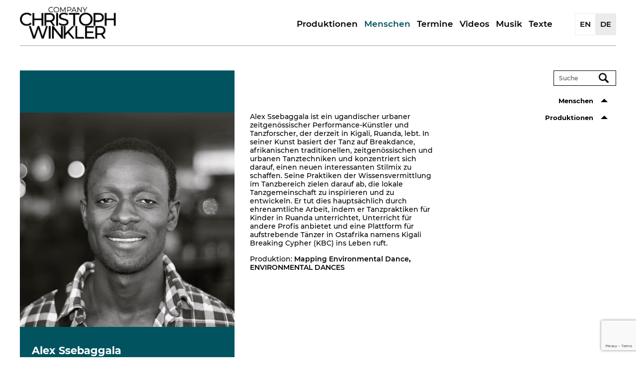

--- FILE ---
content_type: text/html; charset=UTF-8
request_url: https://christoph-winkler.com/menschen/alex-ssebaggala/
body_size: 18317
content:
<!doctype html>
<html dir="ltr" lang="de-DE" prefix="og: https://ogp.me/ns#" class="" >
<head>
<meta charset="utf-8">
<meta name="viewport" content="width=device-width, initial-scale=1" />
<link rel="profile" href="https://gmpg.org/xfn/11" />
<link rel="alternate" hreflang="en" href="https://christoph-winkler.com/en/people/alex-ssebaggala/" />
<link rel="alternate" hreflang="de" href="https://christoph-winkler.com/menschen/alex-ssebaggala/" />
<link rel="alternate" hreflang="x-default" href="https://christoph-winkler.com/menschen/alex-ssebaggala/" />
<!-- All in One SEO 4.9.3 - aioseo.com -->
<title>Alex Ssebaggala | Christoph Winkler</title>
<meta name="description" content="Alex Ssebaggala ist ein ugandischer urbaner zeitgenössischer Performance-Künstler und Tanzforscher, der derzeit in Kigali, Ruanda, lebt. In seiner Kunst basiert der Tanz auf Breakdance, afrikanischen traditionellen, zeitgenössischen und urbanen Tanztechniken und konzentriert sich darauf, einen neuen interessanten Stilmix zu schaffen. Seine Praktiken der Wissensvermittlung im Tanzbereich zielen darauf ab, die lokale Tanzgemeinschaft zu inspirieren und" />
<meta name="robots" content="max-image-preview:large" />
<link rel="canonical" href="https://christoph-winkler.com/menschen/alex-ssebaggala/" />
<meta name="generator" content="All in One SEO (AIOSEO) 4.9.3" />
<meta property="og:locale" content="de_DE" />
<meta property="og:site_name" content="Christoph Winkler" />
<meta property="og:type" content="article" />
<meta property="og:title" content="Alex Ssebaggala | Christoph Winkler" />
<meta property="og:description" content="Alex Ssebaggala ist ein ugandischer urbaner zeitgenössischer Performance-Künstler und Tanzforscher, der derzeit in Kigali, Ruanda, lebt. In seiner Kunst basiert der Tanz auf Breakdance, afrikanischen traditionellen, zeitgenössischen und urbanen Tanztechniken und konzentriert sich darauf, einen neuen interessanten Stilmix zu schaffen. Seine Praktiken der Wissensvermittlung im Tanzbereich zielen darauf ab, die lokale Tanzgemeinschaft zu inspirieren und" />
<meta property="og:url" content="https://christoph-winkler.com/menschen/alex-ssebaggala/" />
<meta property="fb:admins" content="752757024" />
<meta property="og:image" content="https://christoph-winkler.com/wp-content/uploads/2021/03/57352955_833695933643455_3964779981334118400_n.jpeg" />
<meta property="og:image:secure_url" content="https://christoph-winkler.com/wp-content/uploads/2021/03/57352955_833695933643455_3964779981334118400_n.jpeg" />
<meta property="og:image:width" content="480" />
<meta property="og:image:height" content="480" />
<meta property="article:published_time" content="2021-03-15T13:26:07+00:00" />
<meta property="article:modified_time" content="2021-03-15T14:31:52+00:00" />
<meta name="twitter:card" content="summary" />
<meta name="twitter:title" content="Alex Ssebaggala | Christoph Winkler" />
<meta name="twitter:description" content="Alex Ssebaggala ist ein ugandischer urbaner zeitgenössischer Performance-Künstler und Tanzforscher, der derzeit in Kigali, Ruanda, lebt. In seiner Kunst basiert der Tanz auf Breakdance, afrikanischen traditionellen, zeitgenössischen und urbanen Tanztechniken und konzentriert sich darauf, einen neuen interessanten Stilmix zu schaffen. Seine Praktiken der Wissensvermittlung im Tanzbereich zielen darauf ab, die lokale Tanzgemeinschaft zu inspirieren und" />
<meta name="twitter:image" content="https://christoph-winkler.com/wp-content/uploads/2021/03/57352955_833695933643455_3964779981334118400_n.jpeg" />
<script type="application/ld+json" class="aioseo-schema">
{"@context":"https:\/\/schema.org","@graph":[{"@type":"BreadcrumbList","@id":"https:\/\/christoph-winkler.com\/menschen\/alex-ssebaggala\/#breadcrumblist","itemListElement":[{"@type":"ListItem","@id":"https:\/\/christoph-winkler.com#listItem","position":1,"name":"Home","item":"https:\/\/christoph-winkler.com","nextItem":{"@type":"ListItem","@id":"https:\/\/christoph-winkler.com\/menschen\/alex-ssebaggala\/#listItem","name":"Alex Ssebaggala"}},{"@type":"ListItem","@id":"https:\/\/christoph-winkler.com\/menschen\/alex-ssebaggala\/#listItem","position":2,"name":"Alex Ssebaggala","previousItem":{"@type":"ListItem","@id":"https:\/\/christoph-winkler.com#listItem","name":"Home"}}]},{"@type":"Organization","@id":"https:\/\/christoph-winkler.com\/#organization","name":"Christoph Winkler","description":"One of the most versatile choreographers in Germany","url":"https:\/\/christoph-winkler.com\/"},{"@type":"WebPage","@id":"https:\/\/christoph-winkler.com\/menschen\/alex-ssebaggala\/#webpage","url":"https:\/\/christoph-winkler.com\/menschen\/alex-ssebaggala\/","name":"Alex Ssebaggala | Christoph Winkler","description":"Alex Ssebaggala ist ein ugandischer urbaner zeitgen\u00f6ssischer Performance-K\u00fcnstler und Tanzforscher, der derzeit in Kigali, Ruanda, lebt. In seiner Kunst basiert der Tanz auf Breakdance, afrikanischen traditionellen, zeitgen\u00f6ssischen und urbanen Tanztechniken und konzentriert sich darauf, einen neuen interessanten Stilmix zu schaffen. Seine Praktiken der Wissensvermittlung im Tanzbereich zielen darauf ab, die lokale Tanzgemeinschaft zu inspirieren und","inLanguage":"de-DE","isPartOf":{"@id":"https:\/\/christoph-winkler.com\/#website"},"breadcrumb":{"@id":"https:\/\/christoph-winkler.com\/menschen\/alex-ssebaggala\/#breadcrumblist"},"image":{"@type":"ImageObject","url":"https:\/\/christoph-winkler.com\/wp-content\/uploads\/2021\/03\/57352955_833695933643455_3964779981334118400_n.jpeg","@id":"https:\/\/christoph-winkler.com\/menschen\/alex-ssebaggala\/#mainImage","width":480,"height":480},"primaryImageOfPage":{"@id":"https:\/\/christoph-winkler.com\/menschen\/alex-ssebaggala\/#mainImage"},"datePublished":"2021-03-15T14:26:07+01:00","dateModified":"2021-03-15T15:31:52+01:00"},{"@type":"WebSite","@id":"https:\/\/christoph-winkler.com\/#website","url":"https:\/\/christoph-winkler.com\/","name":"Christoph Winkler","description":"One of the most versatile choreographers in Germany","inLanguage":"de-DE","publisher":{"@id":"https:\/\/christoph-winkler.com\/#organization"}}]}
</script>
<!-- All in One SEO -->
<script type="text/javascript">
/* <![CDATA[ */
window._wpemojiSettings = {"baseUrl":"https:\/\/s.w.org\/images\/core\/emoji\/15.0.3\/72x72\/","ext":".png","svgUrl":"https:\/\/s.w.org\/images\/core\/emoji\/15.0.3\/svg\/","svgExt":".svg","source":{"concatemoji":"https:\/\/christoph-winkler.com\/wp-includes\/js\/wp-emoji-release.min.js?ver=6.6.4"}};
/*! This file is auto-generated */
!function(i,n){var o,s,e;function c(e){try{var t={supportTests:e,timestamp:(new Date).valueOf()};sessionStorage.setItem(o,JSON.stringify(t))}catch(e){}}function p(e,t,n){e.clearRect(0,0,e.canvas.width,e.canvas.height),e.fillText(t,0,0);var t=new Uint32Array(e.getImageData(0,0,e.canvas.width,e.canvas.height).data),r=(e.clearRect(0,0,e.canvas.width,e.canvas.height),e.fillText(n,0,0),new Uint32Array(e.getImageData(0,0,e.canvas.width,e.canvas.height).data));return t.every(function(e,t){return e===r[t]})}function u(e,t,n){switch(t){case"flag":return n(e,"\ud83c\udff3\ufe0f\u200d\u26a7\ufe0f","\ud83c\udff3\ufe0f\u200b\u26a7\ufe0f")?!1:!n(e,"\ud83c\uddfa\ud83c\uddf3","\ud83c\uddfa\u200b\ud83c\uddf3")&&!n(e,"\ud83c\udff4\udb40\udc67\udb40\udc62\udb40\udc65\udb40\udc6e\udb40\udc67\udb40\udc7f","\ud83c\udff4\u200b\udb40\udc67\u200b\udb40\udc62\u200b\udb40\udc65\u200b\udb40\udc6e\u200b\udb40\udc67\u200b\udb40\udc7f");case"emoji":return!n(e,"\ud83d\udc26\u200d\u2b1b","\ud83d\udc26\u200b\u2b1b")}return!1}function f(e,t,n){var r="undefined"!=typeof WorkerGlobalScope&&self instanceof WorkerGlobalScope?new OffscreenCanvas(300,150):i.createElement("canvas"),a=r.getContext("2d",{willReadFrequently:!0}),o=(a.textBaseline="top",a.font="600 32px Arial",{});return e.forEach(function(e){o[e]=t(a,e,n)}),o}function t(e){var t=i.createElement("script");t.src=e,t.defer=!0,i.head.appendChild(t)}"undefined"!=typeof Promise&&(o="wpEmojiSettingsSupports",s=["flag","emoji"],n.supports={everything:!0,everythingExceptFlag:!0},e=new Promise(function(e){i.addEventListener("DOMContentLoaded",e,{once:!0})}),new Promise(function(t){var n=function(){try{var e=JSON.parse(sessionStorage.getItem(o));if("object"==typeof e&&"number"==typeof e.timestamp&&(new Date).valueOf()<e.timestamp+604800&&"object"==typeof e.supportTests)return e.supportTests}catch(e){}return null}();if(!n){if("undefined"!=typeof Worker&&"undefined"!=typeof OffscreenCanvas&&"undefined"!=typeof URL&&URL.createObjectURL&&"undefined"!=typeof Blob)try{var e="postMessage("+f.toString()+"("+[JSON.stringify(s),u.toString(),p.toString()].join(",")+"));",r=new Blob([e],{type:"text/javascript"}),a=new Worker(URL.createObjectURL(r),{name:"wpTestEmojiSupports"});return void(a.onmessage=function(e){c(n=e.data),a.terminate(),t(n)})}catch(e){}c(n=f(s,u,p))}t(n)}).then(function(e){for(var t in e)n.supports[t]=e[t],n.supports.everything=n.supports.everything&&n.supports[t],"flag"!==t&&(n.supports.everythingExceptFlag=n.supports.everythingExceptFlag&&n.supports[t]);n.supports.everythingExceptFlag=n.supports.everythingExceptFlag&&!n.supports.flag,n.DOMReady=!1,n.readyCallback=function(){n.DOMReady=!0}}).then(function(){return e}).then(function(){var e;n.supports.everything||(n.readyCallback(),(e=n.source||{}).concatemoji?t(e.concatemoji):e.wpemoji&&e.twemoji&&(t(e.twemoji),t(e.wpemoji)))}))}((window,document),window._wpemojiSettings);
/* ]]> */
</script>
<style id='wp-emoji-styles-inline-css' type='text/css'>
img.wp-smiley, img.emoji {
display: inline !important;
border: none !important;
box-shadow: none !important;
height: 1em !important;
width: 1em !important;
margin: 0 0.07em !important;
vertical-align: -0.1em !important;
background: none !important;
padding: 0 !important;
}
</style>
<!-- <link rel='stylesheet' id='wp-block-library-css' href='https://christoph-winkler.com/wp-includes/css/dist/block-library/style.min.css?ver=6.6.4' type='text/css' media='all' /> -->
<!-- <link rel='stylesheet' id='aioseo/css/src/vue/standalone/blocks/table-of-contents/global.scss-css' href='https://christoph-winkler.com/wp-content/plugins/all-in-one-seo-pack/dist/Lite/assets/css/table-of-contents/global.e90f6d47.css?ver=4.9.3' type='text/css' media='all' /> -->
<link rel="stylesheet" type="text/css" href="//christoph-winkler.com/wp-content/cache/wpfc-minified/23wbknhh/3xare.css" media="all"/>
<style id='classic-theme-styles-inline-css' type='text/css'>
/*! This file is auto-generated */
.wp-block-button__link{color:#fff;background-color:#32373c;border-radius:9999px;box-shadow:none;text-decoration:none;padding:calc(.667em + 2px) calc(1.333em + 2px);font-size:1.125em}.wp-block-file__button{background:#32373c;color:#fff;text-decoration:none}
</style>
<style id='global-styles-inline-css' type='text/css'>
:root{--wp--preset--aspect-ratio--square: 1;--wp--preset--aspect-ratio--4-3: 4/3;--wp--preset--aspect-ratio--3-4: 3/4;--wp--preset--aspect-ratio--3-2: 3/2;--wp--preset--aspect-ratio--2-3: 2/3;--wp--preset--aspect-ratio--16-9: 16/9;--wp--preset--aspect-ratio--9-16: 9/16;--wp--preset--color--black: #000000;--wp--preset--color--cyan-bluish-gray: #abb8c3;--wp--preset--color--white: #ffffff;--wp--preset--color--pale-pink: #f78da7;--wp--preset--color--vivid-red: #cf2e2e;--wp--preset--color--luminous-vivid-orange: #ff6900;--wp--preset--color--luminous-vivid-amber: #fcb900;--wp--preset--color--light-green-cyan: #7bdcb5;--wp--preset--color--vivid-green-cyan: #00d084;--wp--preset--color--pale-cyan-blue: #8ed1fc;--wp--preset--color--vivid-cyan-blue: #0693e3;--wp--preset--color--vivid-purple: #9b51e0;--wp--preset--gradient--vivid-cyan-blue-to-vivid-purple: linear-gradient(135deg,rgba(6,147,227,1) 0%,rgb(155,81,224) 100%);--wp--preset--gradient--light-green-cyan-to-vivid-green-cyan: linear-gradient(135deg,rgb(122,220,180) 0%,rgb(0,208,130) 100%);--wp--preset--gradient--luminous-vivid-amber-to-luminous-vivid-orange: linear-gradient(135deg,rgba(252,185,0,1) 0%,rgba(255,105,0,1) 100%);--wp--preset--gradient--luminous-vivid-orange-to-vivid-red: linear-gradient(135deg,rgba(255,105,0,1) 0%,rgb(207,46,46) 100%);--wp--preset--gradient--very-light-gray-to-cyan-bluish-gray: linear-gradient(135deg,rgb(238,238,238) 0%,rgb(169,184,195) 100%);--wp--preset--gradient--cool-to-warm-spectrum: linear-gradient(135deg,rgb(74,234,220) 0%,rgb(151,120,209) 20%,rgb(207,42,186) 40%,rgb(238,44,130) 60%,rgb(251,105,98) 80%,rgb(254,248,76) 100%);--wp--preset--gradient--blush-light-purple: linear-gradient(135deg,rgb(255,206,236) 0%,rgb(152,150,240) 100%);--wp--preset--gradient--blush-bordeaux: linear-gradient(135deg,rgb(254,205,165) 0%,rgb(254,45,45) 50%,rgb(107,0,62) 100%);--wp--preset--gradient--luminous-dusk: linear-gradient(135deg,rgb(255,203,112) 0%,rgb(199,81,192) 50%,rgb(65,88,208) 100%);--wp--preset--gradient--pale-ocean: linear-gradient(135deg,rgb(255,245,203) 0%,rgb(182,227,212) 50%,rgb(51,167,181) 100%);--wp--preset--gradient--electric-grass: linear-gradient(135deg,rgb(202,248,128) 0%,rgb(113,206,126) 100%);--wp--preset--gradient--midnight: linear-gradient(135deg,rgb(2,3,129) 0%,rgb(40,116,252) 100%);--wp--preset--font-size--small: 13px;--wp--preset--font-size--medium: 20px;--wp--preset--font-size--large: 36px;--wp--preset--font-size--x-large: 42px;--wp--preset--spacing--20: 0.44rem;--wp--preset--spacing--30: 0.67rem;--wp--preset--spacing--40: 1rem;--wp--preset--spacing--50: 1.5rem;--wp--preset--spacing--60: 2.25rem;--wp--preset--spacing--70: 3.38rem;--wp--preset--spacing--80: 5.06rem;--wp--preset--shadow--natural: 6px 6px 9px rgba(0, 0, 0, 0.2);--wp--preset--shadow--deep: 12px 12px 50px rgba(0, 0, 0, 0.4);--wp--preset--shadow--sharp: 6px 6px 0px rgba(0, 0, 0, 0.2);--wp--preset--shadow--outlined: 6px 6px 0px -3px rgba(255, 255, 255, 1), 6px 6px rgba(0, 0, 0, 1);--wp--preset--shadow--crisp: 6px 6px 0px rgba(0, 0, 0, 1);}:where(.is-layout-flex){gap: 0.5em;}:where(.is-layout-grid){gap: 0.5em;}body .is-layout-flex{display: flex;}.is-layout-flex{flex-wrap: wrap;align-items: center;}.is-layout-flex > :is(*, div){margin: 0;}body .is-layout-grid{display: grid;}.is-layout-grid > :is(*, div){margin: 0;}:where(.wp-block-columns.is-layout-flex){gap: 2em;}:where(.wp-block-columns.is-layout-grid){gap: 2em;}:where(.wp-block-post-template.is-layout-flex){gap: 1.25em;}:where(.wp-block-post-template.is-layout-grid){gap: 1.25em;}.has-black-color{color: var(--wp--preset--color--black) !important;}.has-cyan-bluish-gray-color{color: var(--wp--preset--color--cyan-bluish-gray) !important;}.has-white-color{color: var(--wp--preset--color--white) !important;}.has-pale-pink-color{color: var(--wp--preset--color--pale-pink) !important;}.has-vivid-red-color{color: var(--wp--preset--color--vivid-red) !important;}.has-luminous-vivid-orange-color{color: var(--wp--preset--color--luminous-vivid-orange) !important;}.has-luminous-vivid-amber-color{color: var(--wp--preset--color--luminous-vivid-amber) !important;}.has-light-green-cyan-color{color: var(--wp--preset--color--light-green-cyan) !important;}.has-vivid-green-cyan-color{color: var(--wp--preset--color--vivid-green-cyan) !important;}.has-pale-cyan-blue-color{color: var(--wp--preset--color--pale-cyan-blue) !important;}.has-vivid-cyan-blue-color{color: var(--wp--preset--color--vivid-cyan-blue) !important;}.has-vivid-purple-color{color: var(--wp--preset--color--vivid-purple) !important;}.has-black-background-color{background-color: var(--wp--preset--color--black) !important;}.has-cyan-bluish-gray-background-color{background-color: var(--wp--preset--color--cyan-bluish-gray) !important;}.has-white-background-color{background-color: var(--wp--preset--color--white) !important;}.has-pale-pink-background-color{background-color: var(--wp--preset--color--pale-pink) !important;}.has-vivid-red-background-color{background-color: var(--wp--preset--color--vivid-red) !important;}.has-luminous-vivid-orange-background-color{background-color: var(--wp--preset--color--luminous-vivid-orange) !important;}.has-luminous-vivid-amber-background-color{background-color: var(--wp--preset--color--luminous-vivid-amber) !important;}.has-light-green-cyan-background-color{background-color: var(--wp--preset--color--light-green-cyan) !important;}.has-vivid-green-cyan-background-color{background-color: var(--wp--preset--color--vivid-green-cyan) !important;}.has-pale-cyan-blue-background-color{background-color: var(--wp--preset--color--pale-cyan-blue) !important;}.has-vivid-cyan-blue-background-color{background-color: var(--wp--preset--color--vivid-cyan-blue) !important;}.has-vivid-purple-background-color{background-color: var(--wp--preset--color--vivid-purple) !important;}.has-black-border-color{border-color: var(--wp--preset--color--black) !important;}.has-cyan-bluish-gray-border-color{border-color: var(--wp--preset--color--cyan-bluish-gray) !important;}.has-white-border-color{border-color: var(--wp--preset--color--white) !important;}.has-pale-pink-border-color{border-color: var(--wp--preset--color--pale-pink) !important;}.has-vivid-red-border-color{border-color: var(--wp--preset--color--vivid-red) !important;}.has-luminous-vivid-orange-border-color{border-color: var(--wp--preset--color--luminous-vivid-orange) !important;}.has-luminous-vivid-amber-border-color{border-color: var(--wp--preset--color--luminous-vivid-amber) !important;}.has-light-green-cyan-border-color{border-color: var(--wp--preset--color--light-green-cyan) !important;}.has-vivid-green-cyan-border-color{border-color: var(--wp--preset--color--vivid-green-cyan) !important;}.has-pale-cyan-blue-border-color{border-color: var(--wp--preset--color--pale-cyan-blue) !important;}.has-vivid-cyan-blue-border-color{border-color: var(--wp--preset--color--vivid-cyan-blue) !important;}.has-vivid-purple-border-color{border-color: var(--wp--preset--color--vivid-purple) !important;}.has-vivid-cyan-blue-to-vivid-purple-gradient-background{background: var(--wp--preset--gradient--vivid-cyan-blue-to-vivid-purple) !important;}.has-light-green-cyan-to-vivid-green-cyan-gradient-background{background: var(--wp--preset--gradient--light-green-cyan-to-vivid-green-cyan) !important;}.has-luminous-vivid-amber-to-luminous-vivid-orange-gradient-background{background: var(--wp--preset--gradient--luminous-vivid-amber-to-luminous-vivid-orange) !important;}.has-luminous-vivid-orange-to-vivid-red-gradient-background{background: var(--wp--preset--gradient--luminous-vivid-orange-to-vivid-red) !important;}.has-very-light-gray-to-cyan-bluish-gray-gradient-background{background: var(--wp--preset--gradient--very-light-gray-to-cyan-bluish-gray) !important;}.has-cool-to-warm-spectrum-gradient-background{background: var(--wp--preset--gradient--cool-to-warm-spectrum) !important;}.has-blush-light-purple-gradient-background{background: var(--wp--preset--gradient--blush-light-purple) !important;}.has-blush-bordeaux-gradient-background{background: var(--wp--preset--gradient--blush-bordeaux) !important;}.has-luminous-dusk-gradient-background{background: var(--wp--preset--gradient--luminous-dusk) !important;}.has-pale-ocean-gradient-background{background: var(--wp--preset--gradient--pale-ocean) !important;}.has-electric-grass-gradient-background{background: var(--wp--preset--gradient--electric-grass) !important;}.has-midnight-gradient-background{background: var(--wp--preset--gradient--midnight) !important;}.has-small-font-size{font-size: var(--wp--preset--font-size--small) !important;}.has-medium-font-size{font-size: var(--wp--preset--font-size--medium) !important;}.has-large-font-size{font-size: var(--wp--preset--font-size--large) !important;}.has-x-large-font-size{font-size: var(--wp--preset--font-size--x-large) !important;}
:where(.wp-block-post-template.is-layout-flex){gap: 1.25em;}:where(.wp-block-post-template.is-layout-grid){gap: 1.25em;}
:where(.wp-block-columns.is-layout-flex){gap: 2em;}:where(.wp-block-columns.is-layout-grid){gap: 2em;}
:root :where(.wp-block-pullquote){font-size: 1.5em;line-height: 1.6;}
</style>
<!-- <link rel='stylesheet' id='style-css' href='https://christoph-winkler.com/wp-content/themes/christoph-winklerv2/style.css?ver=6.6.4' type='text/css' media='all' /> -->
<!-- <link rel='stylesheet' id='sib-front-css-css' href='https://christoph-winkler.com/wp-content/plugins/mailin/css/mailin-front.css?ver=6.6.4' type='text/css' media='all' /> -->
<link rel="stylesheet" type="text/css" href="//christoph-winkler.com/wp-content/cache/wpfc-minified/jlmx23m8/bn9jx.css" media="all"/>
<script src='//christoph-winkler.com/wp-content/cache/wpfc-minified/jmcfdhuc/bn9jx.js' type="text/javascript"></script>
<!-- <script type="text/javascript" src="https://christoph-winkler.com/wp-includes/js/jquery/jquery.min.js?ver=3.7.1" id="jquery-core-js"></script> -->
<!-- <script type="text/javascript" src="https://christoph-winkler.com/wp-includes/js/jquery/jquery-migrate.min.js?ver=3.4.1" id="jquery-migrate-js"></script> -->
<!-- <script type="text/javascript" src="https://christoph-winkler.com/wp-content/themes/christoph-winklerv2/assets/js/script.js?ver=6.6.4" id="js-script-js"></script> -->
<script type="text/javascript" id="sib-front-js-js-extra">
/* <![CDATA[ */
var sibErrMsg = {"invalidMail":"Please fill out valid email address","requiredField":"Please fill out required fields","invalidDateFormat":"Please fill out valid date format","invalidSMSFormat":"Please fill out valid phone number"};
var ajax_sib_front_object = {"ajax_url":"https:\/\/christoph-winkler.com\/wp-admin\/admin-ajax.php","ajax_nonce":"63361b5ece","flag_url":"https:\/\/christoph-winkler.com\/wp-content\/plugins\/mailin\/img\/flags\/"};
/* ]]> */
</script>
<script src='//christoph-winkler.com/wp-content/cache/wpfc-minified/m8dd7b7o/bn9jx.js' type="text/javascript"></script>
<!-- <script type="text/javascript" src="https://christoph-winkler.com/wp-content/plugins/mailin/js/mailin-front.js?ver=1768912336" id="sib-front-js-js"></script> -->
<link rel="https://api.w.org/" href="https://christoph-winkler.com/wp-json/" /><link rel="EditURI" type="application/rsd+xml" title="RSD" href="https://christoph-winkler.com/xmlrpc.php?rsd" />
<meta name="generator" content="WordPress 6.6.4" />
<link rel='shortlink' href='https://christoph-winkler.com/?p=7402' />
<link rel="alternate" title="oEmbed (JSON)" type="application/json+oembed" href="https://christoph-winkler.com/wp-json/oembed/1.0/embed?url=https%3A%2F%2Fchristoph-winkler.com%2Fmenschen%2Falex-ssebaggala%2F" />
<link rel="alternate" title="oEmbed (XML)" type="text/xml+oembed" href="https://christoph-winkler.com/wp-json/oembed/1.0/embed?url=https%3A%2F%2Fchristoph-winkler.com%2Fmenschen%2Falex-ssebaggala%2F&#038;format=xml" />
<meta name="generator" content="WPML ver:4.8.6 stt:1,3;" />
<link rel="icon" href="https://christoph-winkler.com/wp-content/uploads/2020/11/favicon.gif" sizes="32x32" />
<link rel="icon" href="https://christoph-winkler.com/wp-content/uploads/2020/11/favicon.gif" sizes="192x192" />
<link rel="apple-touch-icon" href="https://christoph-winkler.com/wp-content/uploads/2020/11/favicon.gif" />
<meta name="msapplication-TileImage" content="https://christoph-winkler.com/wp-content/uploads/2020/11/favicon.gif" />
</head>
<body  class="dancers-template-default single single-dancers postid-7402" >
<header id="menu" >
<div id="mobile">
<img alt="open" class="open" src="https://christoph-winkler.com/wp-content/themes/christoph-winklerv2/assets/svg/burger.svg" >
<nav id="mobileMenu">
<ul >
<li id="menu-item-1461" class="menu-item menu-item-type-post_type menu-item-object-page menu-item-1461"><a href="https://christoph-winkler.com/produktionen/">Produktionen</a></li>
<li id="menu-item-1462" class="menu-item menu-item-type-post_type menu-item-object-page menu-item-1462 current-menu-item"><a href="https://christoph-winkler.com/menschen/">Menschen</a></li>
<li id="menu-item-1463" class="menu-item menu-item-type-post_type menu-item-object-page menu-item-1463"><a href="https://christoph-winkler.com/termine/">Termine</a></li>
<li id="menu-item-1464" class="menu-item menu-item-type-post_type menu-item-object-page menu-item-1464"><a href="https://christoph-winkler.com/videos/">Videos</a></li>
<li id="menu-item-7545" class="menu-item menu-item-type-post_type menu-item-object-releases menu-item-7545"><a href="https://christoph-winkler.com/klangkrieg/releases/varius-american-breakbeat-american-breakbeat-electronic-music-from-usa-and-canada/">Releases</a></li>
<li id="menu-item-6185" class="menu-item menu-item-type-post_type menu-item-object-page menu-item-6185"><a href="https://christoph-winkler.com/klangkrieg/">Artwork</a></li>
<li id="menu-item-7548" class="menu-item menu-item-type-post_type menu-item-object-page menu-item-7548"><a href="https://christoph-winkler.com/geschichte/">Geschichte</a></li>
<li id="menu-item-7547" class="menu-item menu-item-type-post_type menu-item-object-page menu-item-7547"><a href="https://christoph-winkler.com/presseauszuege/">Presseauszüge</a></li>
<li id="menu-item-7546" class="menu-item menu-item-type-post_type menu-item-object-page menu-item-7546"><a href="https://christoph-winkler.com/dank-an/">Künstler</a></li>
<li id="menu-item-7549" class="menu-item menu-item-type-taxonomy menu-item-object-topics menu-item-7549"><a href="https://christoph-winkler.com/topic/portraet-kritiken/">Porträt | Kritiken</a></li>
<li id="menu-item-7550" class="menu-item menu-item-type-taxonomy menu-item-object-topics menu-item-7550"><a href="https://christoph-winkler.com/topic/reflexionen/">Reflexionen</a></li>
<li class='langs menu-item  '><a href='https://christoph-winkler.com/en/people/alex-ssebaggala/' class='a-class-lang-code-en'>EN</a></li>    
</ul>
<img alt="close" class="close" src="https://christoph-winkler.com/wp-content/themes/christoph-winklerv2/assets/svg/close.svg" >
</nav>
</div>
<!--    <div id="searchMenu">
<img alt="open" class="open" src="" >
<img alt="close" class="close" src="" >
</div>-->
<nav id="mainNav">
<a class="logo" href="https://christoph-winkler.com" title="Gehen Sie zurück zur Homepage">
<img class="logo" alt="Logo Christoph Winkler" src="https://christoph-winkler.com/wp-content/themes/christoph-winklerv2/assets/img/logo.png">
</a>
<ul id="menuLeft">
<li id="menu-item-95" class="menu-item menu-item-type-post_type menu-item-object-page menu-item-95"><a href="https://christoph-winkler.com/produktionen/">Produktionen</a></li>
<li id="menu-item-96" class="menu-item menu-item-type-post_type menu-item-object-page menu-item-96 current-menu-item"><a href="https://christoph-winkler.com/menschen/">Menschen</a></li>
<li id="menu-item-97" class="menu-item menu-item-type-post_type menu-item-object-page menu-item-97"><a href="https://christoph-winkler.com/termine/">Termine</a></li>
<li id="menu-item-98" class="menu-item menu-item-type-post_type menu-item-object-page menu-item-98"><a href="https://christoph-winkler.com/videos/">Videos</a></li>
<li id="menu-item-5299" class="menu-item menu-item-type-post_type menu-item-object-page menu-item-has-children menu-item-5299"><a href="https://christoph-winkler.com/klangkrieg/">Musik</a>
<ul class="sub-menu">
<li id="menu-item-7533" class="menu-item menu-item-type-post_type menu-item-object-page menu-item-7533"><a href="https://christoph-winkler.com/geschichte/">Geschichte</a></li>
<li id="menu-item-7531" class="menu-item menu-item-type-post_type menu-item-object-releases menu-item-7531"><a href="https://christoph-winkler.com/klangkrieg/releases/varius-american-breakbeat-american-breakbeat-electronic-music-from-usa-and-canada/">Releases</a></li>
<li id="menu-item-7532" class="menu-item menu-item-type-post_type menu-item-object-page menu-item-7532"><a href="https://christoph-winkler.com/klangkrieg/">Artwork</a></li>
<li id="menu-item-7535" class="menu-item menu-item-type-post_type menu-item-object-page menu-item-7535"><a href="https://christoph-winkler.com/dank-an/">Künstler</a></li>
<li id="menu-item-7534" class="menu-item menu-item-type-post_type menu-item-object-page menu-item-7534"><a href="https://christoph-winkler.com/presseauszuege/">Presseauszüge</a></li>
</ul>
</li>
<li id="menu-item-5301" class="menu-item menu-item-type-post_type menu-item-object-page menu-item-has-children menu-item-5301"><a href="https://christoph-winkler.com/texts/">Texte</a>
<ul class="sub-menu">
<li id="menu-item-7536" class="menu-item menu-item-type-taxonomy menu-item-object-topics menu-item-7536"><a href="https://christoph-winkler.com/topic/portraet-kritiken/">Porträt | Kritiken</a></li>
<li id="menu-item-7537" class="menu-item menu-item-type-taxonomy menu-item-object-topics menu-item-7537"><a href="https://christoph-winkler.com/topic/reflexionen/">Reflexionen</a></li>
</ul>
</li>
</ul>
<ul id="menuRight">
<li class='langs menu-item  '><a href='https://christoph-winkler.com/en/people/alex-ssebaggala/' class='a-class-lang-code-en'>EN</a></li><li class='langs menu-item current-lang '><a href='#' class='a-class-lang-code-de'>DE</a></li>  
</ul>
</nav>
</header>
<header id="title">
<div class="title">
<h1>Alex Ssebaggala</h1>
</div>
<div class="breadcrumb">
<div><a href="https://christoph-winkler.com" rel="nofollow">HOME</a> | <a href="https://christoph-winkler.com/menschen/" rel="nofollow">Menschen</a> | Alex Ssebaggala</div>      </div>   
</header>
<div class="container">
<main><div class="content">  
<div class="col1">
<div class="profile dancers"> 
<div class="left">
<section class="imageTop">
<!-- 				<a 
rel=”lightbox”
href="https://christoph-winkler.com/wp-content/uploads/2021/03/57352955_833695933643455_3964779981334118400_n.jpeg" 
data-lightbox-type="inline" 
>  -->
<img width="480" height="480" src="https://christoph-winkler.com/wp-content/uploads/2021/03/57352955_833695933643455_3964779981334118400_n.jpeg" class="attachment-post-thumbnail size-post-thumbnail wp-post-image" alt="" decoding="async" fetchpriority="high" /><!-- 				</a> -->
</section>
<section class="info">   
<h3>Alex Ssebaggala</h3>
</section>
</div>
<div class="right">
<section class="description">
<p>Alex Ssebaggala ist ein ugandischer urbaner zeitgenössischer Performance-Künstler und Tanzforscher, der derzeit in Kigali, Ruanda, lebt. In seiner Kunst basiert der Tanz auf Breakdance, afrikanischen traditionellen, zeitgenössischen und urbanen Tanztechniken und konzentriert sich darauf, einen neuen interessanten Stilmix zu schaffen. Seine Praktiken der Wissensvermittlung im Tanzbereich zielen darauf ab, die lokale Tanzgemeinschaft zu inspirieren und zu entwickeln. Er tut dies hauptsächlich durch ehrenamtliche Arbeit, indem er Tanzpraktiken für Kinder in Ruanda unterrichtet, Unterricht für andere Profis anbietet und eine Plattform für aufstrebende Tänzer in Ostafrika namens Kigali Breaking Cypher (KBC) ins Leben ruft.</p>
<div class="links">
<p class="label">Produktion: </p>
<ul>
<li>
<a title="Geh zur Produktion Mapping Environmental Dance" href="https://christoph-winkler.com/produktionen/mapping-environmental-dance/">Mapping Environmental Dance</a><span class="comma">, </span>									
</li>		
<li>
<a title="Geh zur Produktion ENVIRONMENTAL DANCES" href="https://christoph-winkler.com/produktionen/environmental-dances/">ENVIRONMENTAL DANCES</a><span class="comma">, </span>									
</li>		
</ul>
</section>
</div>
<div class="clear"></div>      	
</div>
</div>  
<div class="col2 noSwipe">  
<div class="sidebar" > 
<div class="sidebar_search">
<form 
id="sidebar_search" 
role="search" 
method="GET" 
class="search-form search-bar" 
action="https://christoph-winkler.com/menschen/"
>
<label>
<input 
id="sidebar_search_input" 
data-postType="dancers"
type="search" 
class="form-control search-field" 
placeholder="Suche" 
value="" 
name="search" 
title="Suche für:"
>
</label>
<input 
type="submit" 
class="search-submit go-button"
value=""
title="Start"
/>
</form>
</div>
<div class="widget_sidebar accordian close">
<h4 class="widgettitle">Menschen</h4>
<ul>
<li 
class=" "
data-idDancer="12615" 
>
<a 
title="Geh zu den Menschen: Adamou Bance" 
href="https://christoph-winkler.com/menschen/adamou-bance/"
> 
<span class="icons">					
<img src="https://christoph-winkler.com/wp-content/themes/christoph-winklerv2/assets/img/Sidebar-list-icon@2x.png" class="normal">
<img src="https://christoph-winkler.com/wp-content/themes/christoph-winklerv2/assets/img/Sidebar-selected@2x.png" class="selected">
</span>
<span class="link">Adamou Bance</span>
</a>					
</li>
<li 
class=" "
data-idDancer="10643" 
>
<a 
title="Geh zu den Menschen: Adilso Machado" 
href="https://christoph-winkler.com/menschen/adilso-machado/"
> 
<span class="icons">					
<img src="https://christoph-winkler.com/wp-content/themes/christoph-winklerv2/assets/img/Sidebar-list-icon@2x.png" class="normal">
<img src="https://christoph-winkler.com/wp-content/themes/christoph-winklerv2/assets/img/Sidebar-selected@2x.png" class="selected">
</span>
<span class="link">Adilso Machado</span>
</a>					
</li>
<li 
class=" "
data-idDancer="120" 
>
<a 
title="Geh zu den Menschen: Ahmed Soura" 
href="https://christoph-winkler.com/menschen/ahmed-soura/"
> 
<span class="icons">					
<img src="https://christoph-winkler.com/wp-content/themes/christoph-winklerv2/assets/img/Sidebar-list-icon@2x.png" class="normal">
<img src="https://christoph-winkler.com/wp-content/themes/christoph-winklerv2/assets/img/Sidebar-selected@2x.png" class="selected">
</span>
<span class="link">Ahmed Soura</span>
</a>					
</li>
<li 
class=" "
data-idDancer="132" 
>
<a 
title="Geh zu den Menschen: Aimée Lagrange" 
href="https://christoph-winkler.com/menschen/aimee-lagrange/"
> 
<span class="icons">					
<img src="https://christoph-winkler.com/wp-content/themes/christoph-winklerv2/assets/img/Sidebar-list-icon@2x.png" class="normal">
<img src="https://christoph-winkler.com/wp-content/themes/christoph-winklerv2/assets/img/Sidebar-selected@2x.png" class="selected">
</span>
<span class="link">Aimée Lagrange</span>
</a>					
</li>
<li 
class="active "
data-idDancer="7402" 
>
<a 
title="Geh zu den Menschen: Alex Ssebaggala" 
href="https://christoph-winkler.com/menschen/alex-ssebaggala/"
> 
<span class="icons">					
<img src="https://christoph-winkler.com/wp-content/themes/christoph-winklerv2/assets/img/Sidebar-list-icon@2x.png" class="normal">
<img src="https://christoph-winkler.com/wp-content/themes/christoph-winklerv2/assets/img/Sidebar-selected@2x.png" class="selected">
</span>
<span class="link">Alex Ssebaggala</span>
</a>					
</li>
<li 
class=" "
data-idDancer="11284" 
>
<a 
title="Geh zu den Menschen: Alexander Madriz" 
href="https://christoph-winkler.com/menschen/alexander-madriz/"
> 
<span class="icons">					
<img src="https://christoph-winkler.com/wp-content/themes/christoph-winklerv2/assets/img/Sidebar-list-icon@2x.png" class="normal">
<img src="https://christoph-winkler.com/wp-content/themes/christoph-winklerv2/assets/img/Sidebar-selected@2x.png" class="selected">
</span>
<span class="link">Alexander Madriz</span>
</a>					
</li>
<li 
class=" "
data-idDancer="7001" 
>
<a 
title="Geh zu den Menschen: Alexander Schellow" 
href="https://christoph-winkler.com/menschen/alexander-schellow/"
> 
<span class="icons">					
<img src="https://christoph-winkler.com/wp-content/themes/christoph-winklerv2/assets/img/Sidebar-list-icon@2x.png" class="normal">
<img src="https://christoph-winkler.com/wp-content/themes/christoph-winklerv2/assets/img/Sidebar-selected@2x.png" class="selected">
</span>
<span class="link">Alexander Schellow</span>
</a>					
</li>
<li 
class=" "
data-idDancer="6798" 
>
<a 
title="Geh zu den Menschen: Alexander Schröder" 
href="https://christoph-winkler.com/menschen/alexander-schroeder/"
> 
<span class="icons">					
<img src="https://christoph-winkler.com/wp-content/themes/christoph-winklerv2/assets/img/Sidebar-list-icon@2x.png" class="normal">
<img src="https://christoph-winkler.com/wp-content/themes/christoph-winklerv2/assets/img/Sidebar-selected@2x.png" class="selected">
</span>
<span class="link">Alexander Schröder</span>
</a>					
</li>
<li 
class=" "
data-idDancer="134" 
>
<a 
title="Geh zu den Menschen: Aloalii Naughton Tapu" 
href="https://christoph-winkler.com/menschen/aloalii-naughton-tapu/"
> 
<span class="icons">					
<img src="https://christoph-winkler.com/wp-content/themes/christoph-winklerv2/assets/img/Sidebar-list-icon@2x.png" class="normal">
<img src="https://christoph-winkler.com/wp-content/themes/christoph-winklerv2/assets/img/Sidebar-selected@2x.png" class="selected">
</span>
<span class="link">Aloalii Naughton Tapu</span>
</a>					
</li>
<li 
class=" "
data-idDancer="7434" 
>
<a 
title="Geh zu den Menschen: Aly Keita" 
href="https://christoph-winkler.com/menschen/aly-keita/"
> 
<span class="icons">					
<img src="https://christoph-winkler.com/wp-content/themes/christoph-winklerv2/assets/img/Sidebar-list-icon@2x.png" class="normal">
<img src="https://christoph-winkler.com/wp-content/themes/christoph-winklerv2/assets/img/Sidebar-selected@2x.png" class="selected">
</span>
<span class="link">Aly Keita</span>
</a>					
</li>
<li 
class=" "
data-idDancer="7034" 
>
<a 
title="Geh zu den Menschen: Anat Vaadia" 
href="https://christoph-winkler.com/menschen/anat-vadia/"
> 
<span class="icons">					
<img src="https://christoph-winkler.com/wp-content/themes/christoph-winklerv2/assets/img/Sidebar-list-icon@2x.png" class="normal">
<img src="https://christoph-winkler.com/wp-content/themes/christoph-winklerv2/assets/img/Sidebar-selected@2x.png" class="selected">
</span>
<span class="link">Anat Vaadia</span>
</a>					
</li>
<li 
class=" "
data-idDancer="10466" 
>
<a 
title="Geh zu den Menschen: Andromeda Gervásio" 
href="https://christoph-winkler.com/menschen/andromeda-gervasio/"
> 
<span class="icons">					
<img src="https://christoph-winkler.com/wp-content/themes/christoph-winklerv2/assets/img/Sidebar-list-icon@2x.png" class="normal">
<img src="https://christoph-winkler.com/wp-content/themes/christoph-winklerv2/assets/img/Sidebar-selected@2x.png" class="selected">
</span>
<span class="link">Andromeda Gervásio</span>
</a>					
</li>
<li 
class=" "
data-idDancer="9662" 
>
<a 
title="Geh zu den Menschen: Angel Glasby" 
href="https://christoph-winkler.com/menschen/angel-glasby/"
> 
<span class="icons">					
<img src="https://christoph-winkler.com/wp-content/themes/christoph-winklerv2/assets/img/Sidebar-list-icon@2x.png" class="normal">
<img src="https://christoph-winkler.com/wp-content/themes/christoph-winklerv2/assets/img/Sidebar-selected@2x.png" class="selected">
</span>
<span class="link">Angel Glasby</span>
</a>					
</li>
<li 
class=" "
data-idDancer="6989" 
>
<a 
title="Geh zu den Menschen: Angela Schubot" 
href="https://christoph-winkler.com/menschen/angela-schubot/"
> 
<span class="icons">					
<img src="https://christoph-winkler.com/wp-content/themes/christoph-winklerv2/assets/img/Sidebar-list-icon@2x.png" class="normal">
<img src="https://christoph-winkler.com/wp-content/themes/christoph-winklerv2/assets/img/Sidebar-selected@2x.png" class="selected">
</span>
<span class="link">Angela Schubot</span>
</a>					
</li>
<li 
class=" "
data-idDancer="6875" 
>
<a 
title="Geh zu den Menschen: Angelika Thiele" 
href="https://christoph-winkler.com/menschen/angelika-thiele/"
> 
<span class="icons">					
<img src="https://christoph-winkler.com/wp-content/themes/christoph-winklerv2/assets/img/Sidebar-list-icon@2x.png" class="normal">
<img src="https://christoph-winkler.com/wp-content/themes/christoph-winklerv2/assets/img/Sidebar-selected@2x.png" class="selected">
</span>
<span class="link">Angelika Thiele</span>
</a>					
</li>
<li 
class=" "
data-idDancer="140" 
>
<a 
title="Geh zu den Menschen: Anna Pehrsson" 
href="https://christoph-winkler.com/menschen/anna-pehrsson/"
> 
<span class="icons">					
<img src="https://christoph-winkler.com/wp-content/themes/christoph-winklerv2/assets/img/Sidebar-list-icon@2x.png" class="normal">
<img src="https://christoph-winkler.com/wp-content/themes/christoph-winklerv2/assets/img/Sidebar-selected@2x.png" class="selected">
</span>
<span class="link">Anna Pehrsson</span>
</a>					
</li>
<li 
class=" "
data-idDancer="9314" 
>
<a 
title="Geh zu den Menschen: Anna Tracy Aguti" 
href="https://christoph-winkler.com/menschen/anna-tracy-aguti/"
> 
<span class="icons">					
<img src="https://christoph-winkler.com/wp-content/themes/christoph-winklerv2/assets/img/Sidebar-list-icon@2x.png" class="normal">
<img src="https://christoph-winkler.com/wp-content/themes/christoph-winklerv2/assets/img/Sidebar-selected@2x.png" class="selected">
</span>
<span class="link">Anna Tracy Aguti</span>
</a>					
</li>
<li 
class=" "
data-idDancer="147" 
>
<a 
title="Geh zu den Menschen: Anna-Luise Recke" 
href="https://christoph-winkler.com/menschen/anna-luise-recke/"
> 
<span class="icons">					
<img src="https://christoph-winkler.com/wp-content/themes/christoph-winklerv2/assets/img/Sidebar-list-icon@2x.png" class="normal">
<img src="https://christoph-winkler.com/wp-content/themes/christoph-winklerv2/assets/img/Sidebar-selected@2x.png" class="selected">
</span>
<span class="link">Anna-Luise Recke</span>
</a>					
</li>
<li 
class=" "
data-idDancer="9236" 
>
<a 
title="Geh zu den Menschen: Anthony Okiria" 
href="https://christoph-winkler.com/menschen/anthony-okiria/"
> 
<span class="icons">					
<img src="https://christoph-winkler.com/wp-content/themes/christoph-winklerv2/assets/img/Sidebar-list-icon@2x.png" class="normal">
<img src="https://christoph-winkler.com/wp-content/themes/christoph-winklerv2/assets/img/Sidebar-selected@2x.png" class="selected">
</span>
<span class="link">Anthony Okiria</span>
</a>					
</li>
<li 
class=" "
data-idDancer="11474" 
>
<a 
title="Geh zu den Menschen: ANUnaran Jargalsaikhan" 
href="https://christoph-winkler.com/menschen/anunaran-jargalsaikhan/"
> 
<span class="icons">					
<img src="https://christoph-winkler.com/wp-content/themes/christoph-winklerv2/assets/img/Sidebar-list-icon@2x.png" class="normal">
<img src="https://christoph-winkler.com/wp-content/themes/christoph-winklerv2/assets/img/Sidebar-selected@2x.png" class="selected">
</span>
<span class="link">ANUnaran Jargalsaikhan</span>
</a>					
</li>
<li 
class=" "
data-idDancer="9525" 
>
<a 
title="Geh zu den Menschen: Ark Martin Kyaligamba Kisiti" 
href="https://christoph-winkler.com/menschen/ark-martin-kyaligamba-kisiti/"
> 
<span class="icons">					
<img src="https://christoph-winkler.com/wp-content/themes/christoph-winklerv2/assets/img/Sidebar-list-icon@2x.png" class="normal">
<img src="https://christoph-winkler.com/wp-content/themes/christoph-winklerv2/assets/img/Sidebar-selected@2x.png" class="selected">
</span>
<span class="link">Ark Martin Kyaligamba Kisiti</span>
</a>					
</li>
<li 
class=" "
data-idDancer="9067" 
>
<a 
title="Geh zu den Menschen: Arsenal" 
href="https://christoph-winkler.com/menschen/arsenal/"
> 
<span class="icons">					
<img src="https://christoph-winkler.com/wp-content/themes/christoph-winklerv2/assets/img/Sidebar-list-icon@2x.png" class="normal">
<img src="https://christoph-winkler.com/wp-content/themes/christoph-winklerv2/assets/img/Sidebar-selected@2x.png" class="selected">
</span>
<span class="link">Arsenal</span>
</a>					
</li>
<li 
class=" "
data-idDancer="9503" 
>
<a 
title="Geh zu den Menschen: Asaph Kasujja" 
href="https://christoph-winkler.com/menschen/asaph-kasujja/"
> 
<span class="icons">					
<img src="https://christoph-winkler.com/wp-content/themes/christoph-winklerv2/assets/img/Sidebar-list-icon@2x.png" class="normal">
<img src="https://christoph-winkler.com/wp-content/themes/christoph-winklerv2/assets/img/Sidebar-selected@2x.png" class="selected">
</span>
<span class="link">Asaph Kasujja</span>
</a>					
</li>
<li 
class=" "
data-idDancer="6914" 
>
<a 
title="Geh zu den Menschen: Astrid Pochmann" 
href="https://christoph-winkler.com/menschen/astrid-pochmann/"
> 
<span class="icons">					
<img src="https://christoph-winkler.com/wp-content/themes/christoph-winklerv2/assets/img/Sidebar-list-icon@2x.png" class="normal">
<img src="https://christoph-winkler.com/wp-content/themes/christoph-winklerv2/assets/img/Sidebar-selected@2x.png" class="selected">
</span>
<span class="link">Astrid Pochmann</span>
</a>					
</li>
<li 
class=" "
data-idDancer="157" 
>
<a 
title="Geh zu den Menschen: Bettina Thiel" 
href="https://christoph-winkler.com/menschen/bettina-thiel/"
> 
<span class="icons">					
<img src="https://christoph-winkler.com/wp-content/themes/christoph-winklerv2/assets/img/Sidebar-list-icon@2x.png" class="normal">
<img src="https://christoph-winkler.com/wp-content/themes/christoph-winklerv2/assets/img/Sidebar-selected@2x.png" class="selected">
</span>
<span class="link">Bettina Thiel</span>
</a>					
</li>
<li 
class=" "
data-idDancer="12153" 
>
<a 
title="Geh zu den Menschen: Bima Arya Putra" 
href="https://christoph-winkler.com/menschen/bima-arya-putra/"
> 
<span class="icons">					
<img src="https://christoph-winkler.com/wp-content/themes/christoph-winklerv2/assets/img/Sidebar-list-icon@2x.png" class="normal">
<img src="https://christoph-winkler.com/wp-content/themes/christoph-winklerv2/assets/img/Sidebar-selected@2x.png" class="selected">
</span>
<span class="link">Bima Arya Putra</span>
</a>					
</li>
<li 
class=" "
data-idDancer="9112" 
>
<a 
title="Geh zu den Menschen: Boogie Papeda" 
href="https://christoph-winkler.com/menschen/serraimere-boogie-yason-koirewoa/"
> 
<span class="icons">					
<img src="https://christoph-winkler.com/wp-content/themes/christoph-winklerv2/assets/img/Sidebar-list-icon@2x.png" class="normal">
<img src="https://christoph-winkler.com/wp-content/themes/christoph-winklerv2/assets/img/Sidebar-selected@2x.png" class="selected">
</span>
<span class="link">Boogie Papeda</span>
</a>					
</li>
<li 
class=" "
data-idDancer="9283" 
>
<a 
title="Geh zu den Menschen: Bosco Kitabira" 
href="https://christoph-winkler.com/menschen/bosco-kitabira/"
> 
<span class="icons">					
<img src="https://christoph-winkler.com/wp-content/themes/christoph-winklerv2/assets/img/Sidebar-list-icon@2x.png" class="normal">
<img src="https://christoph-winkler.com/wp-content/themes/christoph-winklerv2/assets/img/Sidebar-selected@2x.png" class="selected">
</span>
<span class="link">Bosco Kitabira</span>
</a>					
</li>
<li 
class=" "
data-idDancer="9133" 
>
<a 
title="Geh zu den Menschen: Brandon Yoon" 
href="https://christoph-winkler.com/menschen/brandon-yoon/"
> 
<span class="icons">					
<img src="https://christoph-winkler.com/wp-content/themes/christoph-winklerv2/assets/img/Sidebar-list-icon@2x.png" class="normal">
<img src="https://christoph-winkler.com/wp-content/themes/christoph-winklerv2/assets/img/Sidebar-selected@2x.png" class="selected">
</span>
<span class="link">Brandon Yoon</span>
</a>					
</li>
<li 
class=" "
data-idDancer="159" 
>
<a 
title="Geh zu den Menschen: Bria Bacon" 
href="https://christoph-winkler.com/menschen/bria-bacon/"
> 
<span class="icons">					
<img src="https://christoph-winkler.com/wp-content/themes/christoph-winklerv2/assets/img/Sidebar-list-icon@2x.png" class="normal">
<img src="https://christoph-winkler.com/wp-content/themes/christoph-winklerv2/assets/img/Sidebar-selected@2x.png" class="selected">
</span>
<span class="link">Bria Bacon</span>
</a>					
</li>
<li 
class=" "
data-idDancer="9515" 
>
<a 
title="Geh zu den Menschen: Brian Kisembo Delon" 
href="https://christoph-winkler.com/menschen/brian-kisembo-delon/"
> 
<span class="icons">					
<img src="https://christoph-winkler.com/wp-content/themes/christoph-winklerv2/assets/img/Sidebar-list-icon@2x.png" class="normal">
<img src="https://christoph-winkler.com/wp-content/themes/christoph-winklerv2/assets/img/Sidebar-selected@2x.png" class="selected">
</span>
<span class="link">Brian Kisembo Delon</span>
</a>					
</li>
<li 
class=" "
data-idDancer="6809" 
>
<a 
title="Geh zu den Menschen: Brit Rodemund" 
href="https://christoph-winkler.com/menschen/brit-rodemund/"
> 
<span class="icons">					
<img src="https://christoph-winkler.com/wp-content/themes/christoph-winklerv2/assets/img/Sidebar-list-icon@2x.png" class="normal">
<img src="https://christoph-winkler.com/wp-content/themes/christoph-winklerv2/assets/img/Sidebar-selected@2x.png" class="selected">
</span>
<span class="link">Brit Rodemund</span>
</a>					
</li>
<li 
class=" "
data-idDancer="7417" 
>
<a 
title="Geh zu den Menschen: Britta Pudelko" 
href="https://christoph-winkler.com/menschen/britta-pudelko/"
> 
<span class="icons">					
<img src="https://christoph-winkler.com/wp-content/themes/christoph-winklerv2/assets/img/Sidebar-list-icon@2x.png" class="normal">
<img src="https://christoph-winkler.com/wp-content/themes/christoph-winklerv2/assets/img/Sidebar-selected@2x.png" class="selected">
</span>
<span class="link">Britta Pudelko</span>
</a>					
</li>
<li 
class=" "
data-idDancer="6861" 
>
<a 
title="Geh zu den Menschen: Britta Schönbrunn" 
href="https://christoph-winkler.com/menschen/britta-schoenbrunn/"
> 
<span class="icons">					
<img src="https://christoph-winkler.com/wp-content/themes/christoph-winklerv2/assets/img/Sidebar-list-icon@2x.png" class="normal">
<img src="https://christoph-winkler.com/wp-content/themes/christoph-winklerv2/assets/img/Sidebar-selected@2x.png" class="selected">
</span>
<span class="link">Britta Schönbrunn</span>
</a>					
</li>
<li 
class=" "
data-idDancer="9701" 
>
<a 
title="Geh zu den Menschen: Chino Neri" 
href="https://christoph-winkler.com/menschen/9695/"
> 
<span class="icons">					
<img src="https://christoph-winkler.com/wp-content/themes/christoph-winklerv2/assets/img/Sidebar-list-icon@2x.png" class="normal">
<img src="https://christoph-winkler.com/wp-content/themes/christoph-winklerv2/assets/img/Sidebar-selected@2x.png" class="selected">
</span>
<span class="link">Chino Neri</span>
</a>					
</li>
<li 
class=" "
data-idDancer="169" 
>
<a 
title="Geh zu den Menschen: Chris Daftsios" 
href="https://christoph-winkler.com/menschen/chris-daftsios/"
> 
<span class="icons">					
<img src="https://christoph-winkler.com/wp-content/themes/christoph-winklerv2/assets/img/Sidebar-list-icon@2x.png" class="normal">
<img src="https://christoph-winkler.com/wp-content/themes/christoph-winklerv2/assets/img/Sidebar-selected@2x.png" class="selected">
</span>
<span class="link">Chris Daftsios</span>
</a>					
</li>
<li 
class=" "
data-idDancer="173" 
>
<a 
title="Geh zu den Menschen: Christine Joy Alpuerto Ritter" 
href="https://christoph-winkler.com/menschen/christine-joy-alpuertoritter/"
> 
<span class="icons">					
<img src="https://christoph-winkler.com/wp-content/themes/christoph-winklerv2/assets/img/Sidebar-list-icon@2x.png" class="normal">
<img src="https://christoph-winkler.com/wp-content/themes/christoph-winklerv2/assets/img/Sidebar-selected@2x.png" class="selected">
</span>
<span class="link">Christine Joy Alpuerto Ritter</span>
</a>					
</li>
<li 
class=" "
data-idDancer="183" 
>
<a 
title="Geh zu den Menschen: Christofer Luis Medina" 
href="https://christoph-winkler.com/menschen/christofer-luis-medina/"
> 
<span class="icons">					
<img src="https://christoph-winkler.com/wp-content/themes/christoph-winklerv2/assets/img/Sidebar-list-icon@2x.png" class="normal">
<img src="https://christoph-winkler.com/wp-content/themes/christoph-winklerv2/assets/img/Sidebar-selected@2x.png" class="selected">
</span>
<span class="link">Christofer Luis Medina</span>
</a>					
</li>
<li 
class=" "
data-idDancer="185" 
>
<a 
title="Geh zu den Menschen: Claire Lissaman" 
href="https://christoph-winkler.com/menschen/claire-lissaman/"
> 
<span class="icons">					
<img src="https://christoph-winkler.com/wp-content/themes/christoph-winklerv2/assets/img/Sidebar-list-icon@2x.png" class="normal">
<img src="https://christoph-winkler.com/wp-content/themes/christoph-winklerv2/assets/img/Sidebar-selected@2x.png" class="selected">
</span>
<span class="link">Claire Lissaman</span>
</a>					
</li>
<li 
class=" "
data-idDancer="195" 
>
<a 
title="Geh zu den Menschen: Claire Vivianne Sobottke" 
href="https://christoph-winkler.com/menschen/claire-vivianne-sobottke/"
> 
<span class="icons">					
<img src="https://christoph-winkler.com/wp-content/themes/christoph-winklerv2/assets/img/Sidebar-list-icon@2x.png" class="normal">
<img src="https://christoph-winkler.com/wp-content/themes/christoph-winklerv2/assets/img/Sidebar-selected@2x.png" class="selected">
</span>
<span class="link">Claire Vivianne Sobottke</span>
</a>					
</li>
<li 
class=" "
data-idDancer="6811" 
>
<a 
title="Geh zu den Menschen: Clint Lutes" 
href="https://christoph-winkler.com/menschen/clint-lutes/"
> 
<span class="icons">					
<img src="https://christoph-winkler.com/wp-content/themes/christoph-winklerv2/assets/img/Sidebar-list-icon@2x.png" class="normal">
<img src="https://christoph-winkler.com/wp-content/themes/christoph-winklerv2/assets/img/Sidebar-selected@2x.png" class="selected">
</span>
<span class="link">Clint Lutes</span>
</a>					
</li>
<li 
class=" "
data-idDancer="197" 
>
<a 
title="Geh zu den Menschen: Colin Self" 
href="https://christoph-winkler.com/menschen/colin-self/"
> 
<span class="icons">					
<img src="https://christoph-winkler.com/wp-content/themes/christoph-winklerv2/assets/img/Sidebar-list-icon@2x.png" class="normal">
<img src="https://christoph-winkler.com/wp-content/themes/christoph-winklerv2/assets/img/Sidebar-selected@2x.png" class="selected">
</span>
<span class="link">Colin Self</span>
</a>					
</li>
<li 
class=" "
data-idDancer="11226" 
>
<a 
title="Geh zu den Menschen: Compagnie Debass" 
href="https://christoph-winkler.com/menschen/compagnie-debass/"
> 
<span class="icons">					
<img src="https://christoph-winkler.com/wp-content/themes/christoph-winklerv2/assets/img/Sidebar-list-icon@2x.png" class="normal">
<img src="https://christoph-winkler.com/wp-content/themes/christoph-winklerv2/assets/img/Sidebar-selected@2x.png" class="selected">
</span>
<span class="link">Compagnie Debass</span>
</a>					
</li>
<li 
class=" "
data-idDancer="208" 
>
<a 
title="Geh zu den Menschen: Dagmar Dachauer" 
href="https://christoph-winkler.com/menschen/dagmar-dachauer/"
> 
<span class="icons">					
<img src="https://christoph-winkler.com/wp-content/themes/christoph-winklerv2/assets/img/Sidebar-list-icon@2x.png" class="normal">
<img src="https://christoph-winkler.com/wp-content/themes/christoph-winklerv2/assets/img/Sidebar-selected@2x.png" class="selected">
</span>
<span class="link">Dagmar Dachauer</span>
</a>					
</li>
<li 
class=" "
data-idDancer="9688" 
>
<a 
title="Geh zu den Menschen: Daloy Movement" 
href="https://christoph-winkler.com/menschen/daloy/"
> 
<span class="icons">					
<img src="https://christoph-winkler.com/wp-content/themes/christoph-winklerv2/assets/img/Sidebar-list-icon@2x.png" class="normal">
<img src="https://christoph-winkler.com/wp-content/themes/christoph-winklerv2/assets/img/Sidebar-selected@2x.png" class="selected">
</span>
<span class="link">Daloy Movement</span>
</a>					
</li>
<li 
class=" "
data-idDancer="6883" 
>
<a 
title="Geh zu den Menschen: Dan Pelleg" 
href="https://christoph-winkler.com/menschen/dan-pelleg/"
> 
<span class="icons">					
<img src="https://christoph-winkler.com/wp-content/themes/christoph-winklerv2/assets/img/Sidebar-list-icon@2x.png" class="normal">
<img src="https://christoph-winkler.com/wp-content/themes/christoph-winklerv2/assets/img/Sidebar-selected@2x.png" class="selected">
</span>
<span class="link">Dan Pelleg</span>
</a>					
</li>
<li 
class=" "
data-idDancer="210" 
>
<a 
title="Geh zu den Menschen: Dana Pajarillaga" 
href="https://christoph-winkler.com/menschen/dana-pajarillaga/"
> 
<span class="icons">					
<img src="https://christoph-winkler.com/wp-content/themes/christoph-winklerv2/assets/img/Sidebar-list-icon@2x.png" class="normal">
<img src="https://christoph-winkler.com/wp-content/themes/christoph-winklerv2/assets/img/Sidebar-selected@2x.png" class="selected">
</span>
<span class="link">Dana Pajarillaga</span>
</a>					
</li>
<li 
class=" "
data-idDancer="9411" 
>
<a 
title="Geh zu den Menschen: Dance Theatre Uganda" 
href="https://christoph-winkler.com/menschen/dance-theatre-uganda/"
> 
<span class="icons">					
<img src="https://christoph-winkler.com/wp-content/themes/christoph-winklerv2/assets/img/Sidebar-list-icon@2x.png" class="normal">
<img src="https://christoph-winkler.com/wp-content/themes/christoph-winklerv2/assets/img/Sidebar-selected@2x.png" class="selected">
</span>
<span class="link">Dance Theatre Uganda</span>
</a>					
</li>
<li 
class=" "
data-idDancer="6979" 
>
<a 
title="Geh zu den Menschen: Daniel Linder" 
href="https://christoph-winkler.com/menschen/daniel-linder/"
> 
<span class="icons">					
<img src="https://christoph-winkler.com/wp-content/themes/christoph-winklerv2/assets/img/Sidebar-list-icon@2x.png" class="normal">
<img src="https://christoph-winkler.com/wp-content/themes/christoph-winklerv2/assets/img/Sidebar-selected@2x.png" class="selected">
</span>
<span class="link">Daniel Linder</span>
</a>					
</li>
<li 
class=" "
data-idDancer="9677" 
>
<a 
title="Geh zu den Menschen: Dava Huesca" 
href="https://christoph-winkler.com/menschen/dava-huesca/"
> 
<span class="icons">					
<img src="https://christoph-winkler.com/wp-content/themes/christoph-winklerv2/assets/img/Sidebar-list-icon@2x.png" class="normal">
<img src="https://christoph-winkler.com/wp-content/themes/christoph-winklerv2/assets/img/Sidebar-selected@2x.png" class="selected">
</span>
<span class="link">Dava Huesca</span>
</a>					
</li>
<li 
class=" "
data-idDancer="9426" 
>
<a 
title="Geh zu den Menschen: Davis Ahimbisibwe" 
href="https://christoph-winkler.com/menschen/davis-ahimbisibwe/"
> 
<span class="icons">					
<img src="https://christoph-winkler.com/wp-content/themes/christoph-winklerv2/assets/img/Sidebar-list-icon@2x.png" class="normal">
<img src="https://christoph-winkler.com/wp-content/themes/christoph-winklerv2/assets/img/Sidebar-selected@2x.png" class="selected">
</span>
<span class="link">Davis Ahimbisibwe</span>
</a>					
</li>
<li 
class=" "
data-idDancer="7392" 
>
<a 
title="Geh zu den Menschen: Dawit Seto" 
href="https://christoph-winkler.com/menschen/dawit-seto/"
> 
<span class="icons">					
<img src="https://christoph-winkler.com/wp-content/themes/christoph-winklerv2/assets/img/Sidebar-list-icon@2x.png" class="normal">
<img src="https://christoph-winkler.com/wp-content/themes/christoph-winklerv2/assets/img/Sidebar-selected@2x.png" class="selected">
</span>
<span class="link">Dawit Seto</span>
</a>					
</li>
<li 
class=" "
data-idDancer="9413" 
>
<a 
title="Geh zu den Menschen: Denis Lule" 
href="https://christoph-winkler.com/menschen/denis-lule/"
> 
<span class="icons">					
<img src="https://christoph-winkler.com/wp-content/themes/christoph-winklerv2/assets/img/Sidebar-list-icon@2x.png" class="normal">
<img src="https://christoph-winkler.com/wp-content/themes/christoph-winklerv2/assets/img/Sidebar-selected@2x.png" class="selected">
</span>
<span class="link">Denis Lule</span>
</a>					
</li>
<li 
class=" "
data-idDancer="9455" 
>
<a 
title="Geh zu den Menschen: Denis Magezi" 
href="https://christoph-winkler.com/menschen/denis-magezi/"
> 
<span class="icons">					
<img src="https://christoph-winkler.com/wp-content/themes/christoph-winklerv2/assets/img/Sidebar-list-icon@2x.png" class="normal">
<img src="https://christoph-winkler.com/wp-content/themes/christoph-winklerv2/assets/img/Sidebar-selected@2x.png" class="selected">
</span>
<span class="link">Denis Magezi</span>
</a>					
</li>
<li 
class=" "
data-idDancer="6930" 
>
<a 
title="Geh zu den Menschen: Dénise Beck" 
href="https://christoph-winkler.com/menschen/denise-beck/"
> 
<span class="icons">					
<img src="https://christoph-winkler.com/wp-content/themes/christoph-winklerv2/assets/img/Sidebar-list-icon@2x.png" class="normal">
<img src="https://christoph-winkler.com/wp-content/themes/christoph-winklerv2/assets/img/Sidebar-selected@2x.png" class="selected">
</span>
<span class="link">Dénise Beck</span>
</a>					
</li>
<li 
class=" "
data-idDancer="220" 
>
<a 
title="Geh zu den Menschen: Dennis Dietrich" 
href="https://christoph-winkler.com/menschen/dennis-dietrich/"
> 
<span class="icons">					
<img src="https://christoph-winkler.com/wp-content/themes/christoph-winklerv2/assets/img/Sidebar-list-icon@2x.png" class="normal">
<img src="https://christoph-winkler.com/wp-content/themes/christoph-winklerv2/assets/img/Sidebar-selected@2x.png" class="selected">
</span>
<span class="link">Dennis Dietrich</span>
</a>					
</li>
<li 
class=" "
data-idDancer="222" 
>
<a 
title="Geh zu den Menschen: Deva Schubert" 
href="https://christoph-winkler.com/menschen/deva-schubert/"
> 
<span class="icons">					
<img src="https://christoph-winkler.com/wp-content/themes/christoph-winklerv2/assets/img/Sidebar-list-icon@2x.png" class="normal">
<img src="https://christoph-winkler.com/wp-content/themes/christoph-winklerv2/assets/img/Sidebar-selected@2x.png" class="selected">
</span>
<span class="link">Deva Schubert</span>
</a>					
</li>
<li 
class=" "
data-idDancer="10605" 
>
<a 
title="Geh zu den Menschen: Diana Bayardo" 
href="https://christoph-winkler.com/menschen/diana-bayardo/"
> 
<span class="icons">					
<img src="https://christoph-winkler.com/wp-content/themes/christoph-winklerv2/assets/img/Sidebar-list-icon@2x.png" class="normal">
<img src="https://christoph-winkler.com/wp-content/themes/christoph-winklerv2/assets/img/Sidebar-selected@2x.png" class="selected">
</span>
<span class="link">Diana Bayardo</span>
</a>					
</li>
<li 
class=" "
data-idDancer="9993" 
>
<a 
title="Geh zu den Menschen: Diana Teresa Gutiérrez Garcia" 
href="https://christoph-winkler.com/menschen/diana-teresa-gutierrez-garcia/"
> 
<span class="icons">					
<img src="https://christoph-winkler.com/wp-content/themes/christoph-winklerv2/assets/img/Sidebar-list-icon@2x.png" class="normal">
<img src="https://christoph-winkler.com/wp-content/themes/christoph-winklerv2/assets/img/Sidebar-selected@2x.png" class="selected">
</span>
<span class="link">Diana Teresa Gutiérrez Garcia</span>
</a>					
</li>
<li 
class=" "
data-idDancer="228" 
>
<a 
title="Geh zu den Menschen: Dominique Rosales" 
href="https://christoph-winkler.com/menschen/dominique-rosales/"
> 
<span class="icons">					
<img src="https://christoph-winkler.com/wp-content/themes/christoph-winklerv2/assets/img/Sidebar-list-icon@2x.png" class="normal">
<img src="https://christoph-winkler.com/wp-content/themes/christoph-winklerv2/assets/img/Sidebar-selected@2x.png" class="selected">
</span>
<span class="link">Dominique Rosales</span>
</a>					
</li>
<li 
class=" "
data-idDancer="9041" 
>
<a 
title="Geh zu den Menschen: Douglas Koirewoa (D&#8217;krump)" 
href="https://christoph-winkler.com/menschen/douglas-koirewoa-dkrump/"
> 
<span class="icons">					
<img src="https://christoph-winkler.com/wp-content/themes/christoph-winklerv2/assets/img/Sidebar-list-icon@2x.png" class="normal">
<img src="https://christoph-winkler.com/wp-content/themes/christoph-winklerv2/assets/img/Sidebar-selected@2x.png" class="selected">
</span>
<span class="link">Douglas Koirewoa (D&#8217;krump)</span>
</a>					
</li>
<li 
class=" "
data-idDancer="9151" 
>
<a 
title="Geh zu den Menschen: Ea Torrado" 
href="https://christoph-winkler.com/menschen/ea-torrado/"
> 
<span class="icons">					
<img src="https://christoph-winkler.com/wp-content/themes/christoph-winklerv2/assets/img/Sidebar-list-icon@2x.png" class="normal">
<img src="https://christoph-winkler.com/wp-content/themes/christoph-winklerv2/assets/img/Sidebar-selected@2x.png" class="selected">
</span>
<span class="link">Ea Torrado</span>
</a>					
</li>
<li 
class=" "
data-idDancer="250" 
>
<a 
title="Geh zu den Menschen: ed physical theatre" 
href="https://christoph-winkler.com/menschen/ed-physical-theatre/"
> 
<span class="icons">					
<img src="https://christoph-winkler.com/wp-content/themes/christoph-winklerv2/assets/img/Sidebar-list-icon@2x.png" class="normal">
<img src="https://christoph-winkler.com/wp-content/themes/christoph-winklerv2/assets/img/Sidebar-selected@2x.png" class="selected">
</span>
<span class="link">ed physical theatre</span>
</a>					
</li>
<li 
class=" "
data-idDancer="9249" 
>
<a 
title="Geh zu den Menschen: Edison Musanje" 
href="https://christoph-winkler.com/menschen/edison-musanje-2/"
> 
<span class="icons">					
<img src="https://christoph-winkler.com/wp-content/themes/christoph-winklerv2/assets/img/Sidebar-list-icon@2x.png" class="normal">
<img src="https://christoph-winkler.com/wp-content/themes/christoph-winklerv2/assets/img/Sidebar-selected@2x.png" class="selected">
</span>
<span class="link">Edison Musanje</span>
</a>					
</li>
<li 
class=" "
data-idDancer="9354" 
>
<a 
title="Geh zu den Menschen: Edward Jjombwe" 
href="https://christoph-winkler.com/menschen/edward-jjombwe/"
> 
<span class="icons">					
<img src="https://christoph-winkler.com/wp-content/themes/christoph-winklerv2/assets/img/Sidebar-list-icon@2x.png" class="normal">
<img src="https://christoph-winkler.com/wp-content/themes/christoph-winklerv2/assets/img/Sidebar-selected@2x.png" class="selected">
</span>
<span class="link">Edward Jjombwe</span>
</a>					
</li>
<li 
class=" "
data-idDancer="9160" 
>
<a 
title="Geh zu den Menschen: Eisa Jocson" 
href="https://christoph-winkler.com/menschen/eisa-jocson/"
> 
<span class="icons">					
<img src="https://christoph-winkler.com/wp-content/themes/christoph-winklerv2/assets/img/Sidebar-list-icon@2x.png" class="normal">
<img src="https://christoph-winkler.com/wp-content/themes/christoph-winklerv2/assets/img/Sidebar-selected@2x.png" class="selected">
</span>
<span class="link">Eisa Jocson</span>
</a>					
</li>
<li 
class=" "
data-idDancer="6964" 
>
<a 
title="Geh zu den Menschen: Ekkehard Ehlers" 
href="https://christoph-winkler.com/menschen/ekkehard-ehlers/"
> 
<span class="icons">					
<img src="https://christoph-winkler.com/wp-content/themes/christoph-winklerv2/assets/img/Sidebar-list-icon@2x.png" class="normal">
<img src="https://christoph-winkler.com/wp-content/themes/christoph-winklerv2/assets/img/Sidebar-selected@2x.png" class="selected">
</span>
<span class="link">Ekkehard Ehlers</span>
</a>					
</li>
<li 
class=" "
data-idDancer="8810" 
>
<a 
title="Geh zu den Menschen: Elisa Cucinelli" 
href="https://christoph-winkler.com/menschen/elisa-cucinelli/"
> 
<span class="icons">					
<img src="https://christoph-winkler.com/wp-content/themes/christoph-winklerv2/assets/img/Sidebar-list-icon@2x.png" class="normal">
<img src="https://christoph-winkler.com/wp-content/themes/christoph-winklerv2/assets/img/Sidebar-selected@2x.png" class="selected">
</span>
<span class="link">Elisa Cucinelli</span>
</a>					
</li>
<li 
class=" "
data-idDancer="9069" 
>
<a 
title="Geh zu den Menschen: Eliz Queen Andika" 
href="https://christoph-winkler.com/menschen/eliz-queen-andika/"
> 
<span class="icons">					
<img src="https://christoph-winkler.com/wp-content/themes/christoph-winklerv2/assets/img/Sidebar-list-icon@2x.png" class="normal">
<img src="https://christoph-winkler.com/wp-content/themes/christoph-winklerv2/assets/img/Sidebar-selected@2x.png" class="selected">
</span>
<span class="link">Eliz Queen Andika</span>
</a>					
</li>
<li 
class=" "
data-idDancer="11242" 
>
<a 
title="Geh zu den Menschen: Eloi Hortense N&#8217;da" 
href="https://christoph-winkler.com/menschen/eloi-hortense-nda/"
> 
<span class="icons">					
<img src="https://christoph-winkler.com/wp-content/themes/christoph-winklerv2/assets/img/Sidebar-list-icon@2x.png" class="normal">
<img src="https://christoph-winkler.com/wp-content/themes/christoph-winklerv2/assets/img/Sidebar-selected@2x.png" class="selected">
</span>
<span class="link">Eloi Hortense N&#8217;da</span>
</a>					
</li>
<li 
class=" "
data-idDancer="252" 
>
<a 
title="Geh zu den Menschen: Emma Daniel" 
href="https://christoph-winkler.com/menschen/emma-daniel/"
> 
<span class="icons">					
<img src="https://christoph-winkler.com/wp-content/themes/christoph-winklerv2/assets/img/Sidebar-list-icon@2x.png" class="normal">
<img src="https://christoph-winkler.com/wp-content/themes/christoph-winklerv2/assets/img/Sidebar-selected@2x.png" class="selected">
</span>
<span class="link">Emma Daniel</span>
</a>					
</li>
<li 
class=" "
data-idDancer="9513" 
>
<a 
title="Geh zu den Menschen: Eric Mukalazi" 
href="https://christoph-winkler.com/menschen/eric-mukalazi/"
> 
<span class="icons">					
<img src="https://christoph-winkler.com/wp-content/themes/christoph-winklerv2/assets/img/Sidebar-list-icon@2x.png" class="normal">
<img src="https://christoph-winkler.com/wp-content/themes/christoph-winklerv2/assets/img/Sidebar-selected@2x.png" class="selected">
</span>
<span class="link">Eric Mukalazi</span>
</a>					
</li>
<li 
class=" "
data-idDancer="258" 
>
<a 
title="Geh zu den Menschen: Eugene U-gin Boateng" 
href="https://christoph-winkler.com/menschen/eugene-u-gin-boateng/"
> 
<span class="icons">					
<img src="https://christoph-winkler.com/wp-content/themes/christoph-winklerv2/assets/img/Sidebar-list-icon@2x.png" class="normal">
<img src="https://christoph-winkler.com/wp-content/themes/christoph-winklerv2/assets/img/Sidebar-selected@2x.png" class="selected">
</span>
<span class="link">Eugene U-gin Boateng</span>
</a>					
</li>
<li 
class=" "
data-idDancer="9399" 
>
<a 
title="Geh zu den Menschen: Fausta Nakasujja" 
href="https://christoph-winkler.com/menschen/fausta-nakasujja/"
> 
<span class="icons">					
<img src="https://christoph-winkler.com/wp-content/themes/christoph-winklerv2/assets/img/Sidebar-list-icon@2x.png" class="normal">
<img src="https://christoph-winkler.com/wp-content/themes/christoph-winklerv2/assets/img/Sidebar-selected@2x.png" class="selected">
</span>
<span class="link">Fausta Nakasujja</span>
</a>					
</li>
<li 
class=" "
data-idDancer="271" 
>
<a 
title="Geh zu den Menschen: Fleur Conlon" 
href="https://christoph-winkler.com/menschen/fleur-conlon/"
> 
<span class="icons">					
<img src="https://christoph-winkler.com/wp-content/themes/christoph-winklerv2/assets/img/Sidebar-list-icon@2x.png" class="normal">
<img src="https://christoph-winkler.com/wp-content/themes/christoph-winklerv2/assets/img/Sidebar-selected@2x.png" class="selected">
</span>
<span class="link">Fleur Conlon</span>
</a>					
</li>
<li 
class=" "
data-idDancer="7390" 
>
<a 
title="Geh zu den Menschen: Florent Nikiéma" 
href="https://christoph-winkler.com/menschen/florent-nikiema/"
> 
<span class="icons">					
<img src="https://christoph-winkler.com/wp-content/themes/christoph-winklerv2/assets/img/Sidebar-list-icon@2x.png" class="normal">
<img src="https://christoph-winkler.com/wp-content/themes/christoph-winklerv2/assets/img/Sidebar-selected@2x.png" class="selected">
</span>
<span class="link">Florent Nikiéma</span>
</a>					
</li>
<li 
class=" "
data-idDancer="281" 
>
<a 
title="Geh zu den Menschen: Florian Bilbao" 
href="https://christoph-winkler.com/menschen/florian-bilbao/"
> 
<span class="icons">					
<img src="https://christoph-winkler.com/wp-content/themes/christoph-winklerv2/assets/img/Sidebar-list-icon@2x.png" class="normal">
<img src="https://christoph-winkler.com/wp-content/themes/christoph-winklerv2/assets/img/Sidebar-selected@2x.png" class="selected">
</span>
<span class="link">Florian Bilbao</span>
</a>					
</li>
<li 
class=" "
data-idDancer="285" 
>
<a 
title="Geh zu den Menschen: Gabriele Reuter" 
href="https://christoph-winkler.com/menschen/gabriele-reuter/"
> 
<span class="icons">					
<img src="https://christoph-winkler.com/wp-content/themes/christoph-winklerv2/assets/img/Sidebar-list-icon@2x.png" class="normal">
<img src="https://christoph-winkler.com/wp-content/themes/christoph-winklerv2/assets/img/Sidebar-selected@2x.png" class="selected">
</span>
<span class="link">Gabriele Reuter</span>
</a>					
</li>
<li 
class=" "
data-idDancer="8823" 
>
<a 
title="Geh zu den Menschen: Gabriella Fiore" 
href="https://christoph-winkler.com/menschen/gabriella-fiore/"
> 
<span class="icons">					
<img src="https://christoph-winkler.com/wp-content/themes/christoph-winklerv2/assets/img/Sidebar-list-icon@2x.png" class="normal">
<img src="https://christoph-winkler.com/wp-content/themes/christoph-winklerv2/assets/img/Sidebar-selected@2x.png" class="selected">
</span>
<span class="link">Gabriella Fiore</span>
</a>					
</li>
<li 
class=" "
data-idDancer="295" 
>
<a 
title="Geh zu den Menschen: Gareth Okan" 
href="https://christoph-winkler.com/menschen/gareth-okan/"
> 
<span class="icons">					
<img src="https://christoph-winkler.com/wp-content/themes/christoph-winklerv2/assets/img/Sidebar-list-icon@2x.png" class="normal">
<img src="https://christoph-winkler.com/wp-content/themes/christoph-winklerv2/assets/img/Sidebar-selected@2x.png" class="selected">
</span>
<span class="link">Gareth Okan</span>
</a>					
</li>
<li 
class=" "
data-idDancer="7356" 
>
<a 
title="Geh zu den Menschen: Geoffrey Oryema" 
href="https://christoph-winkler.com/menschen/geoffrey-oryema/"
> 
<span class="icons">					
<img src="https://christoph-winkler.com/wp-content/themes/christoph-winklerv2/assets/img/Sidebar-list-icon@2x.png" class="normal">
<img src="https://christoph-winkler.com/wp-content/themes/christoph-winklerv2/assets/img/Sidebar-selected@2x.png" class="selected">
</span>
<span class="link">Geoffrey Oryema</span>
</a>					
</li>
<li 
class=" "
data-idDancer="10615" 
>
<a 
title="Geh zu den Menschen: Gervasio Cetto" 
href="https://christoph-winkler.com/menschen/gervasio-cetto/"
> 
<span class="icons">					
<img src="https://christoph-winkler.com/wp-content/themes/christoph-winklerv2/assets/img/Sidebar-list-icon@2x.png" class="normal">
<img src="https://christoph-winkler.com/wp-content/themes/christoph-winklerv2/assets/img/Sidebar-selected@2x.png" class="selected">
</span>
<span class="link">Gervasio Cetto</span>
</a>					
</li>
<li 
class=" "
data-idDancer="297" 
>
<a 
title="Geh zu den Menschen: Gilles Viandier" 
href="https://christoph-winkler.com/menschen/gilles-viandier/"
> 
<span class="icons">					
<img src="https://christoph-winkler.com/wp-content/themes/christoph-winklerv2/assets/img/Sidebar-list-icon@2x.png" class="normal">
<img src="https://christoph-winkler.com/wp-content/themes/christoph-winklerv2/assets/img/Sidebar-selected@2x.png" class="selected">
</span>
<span class="link">Gilles Viandier</span>
</a>					
</li>
<li 
class=" "
data-idDancer="10629" 
>
<a 
title="Geh zu den Menschen: Gloria Bacon" 
href="https://christoph-winkler.com/menschen/gloria-bacon/"
> 
<span class="icons">					
<img src="https://christoph-winkler.com/wp-content/themes/christoph-winklerv2/assets/img/Sidebar-list-icon@2x.png" class="normal">
<img src="https://christoph-winkler.com/wp-content/themes/christoph-winklerv2/assets/img/Sidebar-selected@2x.png" class="selected">
</span>
<span class="link">Gloria Bacon</span>
</a>					
</li>
<li 
class=" "
data-idDancer="9262" 
>
<a 
title="Geh zu den Menschen: Godfrey Natuhwera" 
href="https://christoph-winkler.com/menschen/godfrey-natuhwera/"
> 
<span class="icons">					
<img src="https://christoph-winkler.com/wp-content/themes/christoph-winklerv2/assets/img/Sidebar-list-icon@2x.png" class="normal">
<img src="https://christoph-winkler.com/wp-content/themes/christoph-winklerv2/assets/img/Sidebar-selected@2x.png" class="selected">
</span>
<span class="link">Godfrey Natuhwera</span>
</a>					
</li>
<li 
class=" "
data-idDancer="7452" 
>
<a 
title="Geh zu den Menschen: Guluma" 
href="https://christoph-winkler.com/menschen/guluma-mgongo/"
> 
<span class="icons">					
<img src="https://christoph-winkler.com/wp-content/themes/christoph-winklerv2/assets/img/Sidebar-list-icon@2x.png" class="normal">
<img src="https://christoph-winkler.com/wp-content/themes/christoph-winklerv2/assets/img/Sidebar-selected@2x.png" class="selected">
</span>
<span class="link">Guluma</span>
</a>					
</li>
<li 
class=" "
data-idDancer="6903" 
>
<a 
title="Geh zu den Menschen: Gundula Peuthert" 
href="https://christoph-winkler.com/menschen/gundula-peuthert/"
> 
<span class="icons">					
<img src="https://christoph-winkler.com/wp-content/themes/christoph-winklerv2/assets/img/Sidebar-list-icon@2x.png" class="normal">
<img src="https://christoph-winkler.com/wp-content/themes/christoph-winklerv2/assets/img/Sidebar-selected@2x.png" class="selected">
</span>
<span class="link">Gundula Peuthert</span>
</a>					
</li>
<li 
class=" "
data-idDancer="6777" 
>
<a 
title="Geh zu den Menschen: Günther Wilhelm" 
href="https://christoph-winkler.com/menschen/guenther-wilhelm/"
> 
<span class="icons">					
<img src="https://christoph-winkler.com/wp-content/themes/christoph-winklerv2/assets/img/Sidebar-list-icon@2x.png" class="normal">
<img src="https://christoph-winkler.com/wp-content/themes/christoph-winklerv2/assets/img/Sidebar-selected@2x.png" class="selected">
</span>
<span class="link">Günther Wilhelm</span>
</a>					
</li>
<li 
class=" "
data-idDancer="9527" 
>
<a 
title="Geh zu den Menschen: Habib Mbogo" 
href="https://christoph-winkler.com/menschen/habib-mbogo/"
> 
<span class="icons">					
<img src="https://christoph-winkler.com/wp-content/themes/christoph-winklerv2/assets/img/Sidebar-list-icon@2x.png" class="normal">
<img src="https://christoph-winkler.com/wp-content/themes/christoph-winklerv2/assets/img/Sidebar-selected@2x.png" class="selected">
</span>
<span class="link">Habib Mbogo</span>
</a>					
</li>
<li 
class=" "
data-idDancer="9423" 
>
<a 
title="Geh zu den Menschen: Herbert Jovan Simbwa" 
href="https://christoph-winkler.com/menschen/herbert-jovan-simbwa/"
> 
<span class="icons">					
<img src="https://christoph-winkler.com/wp-content/themes/christoph-winklerv2/assets/img/Sidebar-list-icon@2x.png" class="normal">
<img src="https://christoph-winkler.com/wp-content/themes/christoph-winklerv2/assets/img/Sidebar-selected@2x.png" class="selected">
</span>
<span class="link">Herbert Jovan Simbwa</span>
</a>					
</li>
<li 
class=" "
data-idDancer="9056" 
>
<a 
title="Geh zu den Menschen: HHY &#038; The Kampala Unit" 
href="https://christoph-winkler.com/menschen/hhy-the-kampala-unit/"
> 
<span class="icons">					
<img src="https://christoph-winkler.com/wp-content/themes/christoph-winklerv2/assets/img/Sidebar-list-icon@2x.png" class="normal">
<img src="https://christoph-winkler.com/wp-content/themes/christoph-winklerv2/assets/img/Sidebar-selected@2x.png" class="selected">
</span>
<span class="link">HHY &#038; The Kampala Unit</span>
</a>					
</li>
<li 
class=" "
data-idDancer="309" 
>
<a 
title="Geh zu den Menschen: Howard Katz" 
href="https://christoph-winkler.com/menschen/howard-katz/"
> 
<span class="icons">					
<img src="https://christoph-winkler.com/wp-content/themes/christoph-winklerv2/assets/img/Sidebar-list-icon@2x.png" class="normal">
<img src="https://christoph-winkler.com/wp-content/themes/christoph-winklerv2/assets/img/Sidebar-selected@2x.png" class="selected">
</span>
<span class="link">Howard Katz</span>
</a>					
</li>
<li 
class=" "
data-idDancer="9367" 
>
<a 
title="Geh zu den Menschen: Ian Elijah Ssenkungu" 
href="https://christoph-winkler.com/menschen/ian-elijah-ssenkungu/"
> 
<span class="icons">					
<img src="https://christoph-winkler.com/wp-content/themes/christoph-winklerv2/assets/img/Sidebar-list-icon@2x.png" class="normal">
<img src="https://christoph-winkler.com/wp-content/themes/christoph-winklerv2/assets/img/Sidebar-selected@2x.png" class="selected">
</span>
<span class="link">Ian Elijah Ssenkungu</span>
</a>					
</li>
<li 
class=" "
data-idDancer="9219" 
>
<a 
title="Geh zu den Menschen: IGC Fashion" 
href="https://christoph-winkler.com/menschen/igc-fashion/"
> 
<span class="icons">					
<img src="https://christoph-winkler.com/wp-content/themes/christoph-winklerv2/assets/img/Sidebar-list-icon@2x.png" class="normal">
<img src="https://christoph-winkler.com/wp-content/themes/christoph-winklerv2/assets/img/Sidebar-selected@2x.png" class="selected">
</span>
<span class="link">IGC Fashion</span>
</a>					
</li>
<li 
class=" "
data-idDancer="319" 
>
<a 
title="Geh zu den Menschen: Ingo Reulecke" 
href="https://christoph-winkler.com/menschen/ingo-reulecke/"
> 
<span class="icons">					
<img src="https://christoph-winkler.com/wp-content/themes/christoph-winklerv2/assets/img/Sidebar-list-icon@2x.png" class="normal">
<img src="https://christoph-winkler.com/wp-content/themes/christoph-winklerv2/assets/img/Sidebar-selected@2x.png" class="selected">
</span>
<span class="link">Ingo Reulecke</span>
</a>					
</li>
<li 
class=" "
data-idDancer="9337" 
>
<a 
title="Geh zu den Menschen: Intare Performers" 
href="https://christoph-winkler.com/menschen/intare-performers/"
> 
<span class="icons">					
<img src="https://christoph-winkler.com/wp-content/themes/christoph-winklerv2/assets/img/Sidebar-list-icon@2x.png" class="normal">
<img src="https://christoph-winkler.com/wp-content/themes/christoph-winklerv2/assets/img/Sidebar-selected@2x.png" class="selected">
</span>
<span class="link">Intare Performers</span>
</a>					
</li>
<li 
class=" "
data-idDancer="9490" 
>
<a 
title="Geh zu den Menschen: Ivan Clark Niwamanya" 
href="https://christoph-winkler.com/menschen/ivan-clark-niwamanya/"
> 
<span class="icons">					
<img src="https://christoph-winkler.com/wp-content/themes/christoph-winklerv2/assets/img/Sidebar-list-icon@2x.png" class="normal">
<img src="https://christoph-winkler.com/wp-content/themes/christoph-winklerv2/assets/img/Sidebar-selected@2x.png" class="selected">
</span>
<span class="link">Ivan Clark Niwamanya</span>
</a>					
</li>
<li 
class=" "
data-idDancer="321" 
>
<a 
title="Geh zu den Menschen: Jahra &#8216;Rager&#8217; Wasasala" 
href="https://christoph-winkler.com/menschen/jahra-rager-wasasala/"
> 
<span class="icons">					
<img src="https://christoph-winkler.com/wp-content/themes/christoph-winklerv2/assets/img/Sidebar-list-icon@2x.png" class="normal">
<img src="https://christoph-winkler.com/wp-content/themes/christoph-winklerv2/assets/img/Sidebar-selected@2x.png" class="selected">
</span>
<span class="link">Jahra &#8216;Rager&#8217; Wasasala</span>
</a>					
</li>
<li 
class=" "
data-idDancer="331" 
>
<a 
title="Geh zu den Menschen: Janine Joyner" 
href="https://christoph-winkler.com/menschen/janine-joyner/"
> 
<span class="icons">					
<img src="https://christoph-winkler.com/wp-content/themes/christoph-winklerv2/assets/img/Sidebar-list-icon@2x.png" class="normal">
<img src="https://christoph-winkler.com/wp-content/themes/christoph-winklerv2/assets/img/Sidebar-selected@2x.png" class="selected">
</span>
<span class="link">Janine Joyner</span>
</a>					
</li>
<li 
class=" "
data-idDancer="7020" 
>
<a 
title="Geh zu den Menschen: Javier Alemán" 
href="https://christoph-winkler.com/menschen/javier-aleman/"
> 
<span class="icons">					
<img src="https://christoph-winkler.com/wp-content/themes/christoph-winklerv2/assets/img/Sidebar-list-icon@2x.png" class="normal">
<img src="https://christoph-winkler.com/wp-content/themes/christoph-winklerv2/assets/img/Sidebar-selected@2x.png" class="selected">
</span>
<span class="link">Javier Alemán</span>
</a>					
</li>
<li 
class=" "
data-idDancer="9500" 
>
<a 
title="Geh zu den Menschen: Jeff Musoke" 
href="https://christoph-winkler.com/menschen/jeff-musoke/"
> 
<span class="icons">					
<img src="https://christoph-winkler.com/wp-content/themes/christoph-winklerv2/assets/img/Sidebar-list-icon@2x.png" class="normal">
<img src="https://christoph-winkler.com/wp-content/themes/christoph-winklerv2/assets/img/Sidebar-selected@2x.png" class="selected">
</span>
<span class="link">Jeff Musoke</span>
</a>					
</li>
<li 
class=" "
data-idDancer="9381" 
>
<a 
title="Geh zu den Menschen: Joan Nakawombe" 
href="https://christoph-winkler.com/menschen/joan-nakawombe/"
> 
<span class="icons">					
<img src="https://christoph-winkler.com/wp-content/themes/christoph-winklerv2/assets/img/Sidebar-list-icon@2x.png" class="normal">
<img src="https://christoph-winkler.com/wp-content/themes/christoph-winklerv2/assets/img/Sidebar-selected@2x.png" class="selected">
</span>
<span class="link">Joan Nakawombe</span>
</a>					
</li>
<li 
class=" "
data-idDancer="9390" 
>
<a 
title="Geh zu den Menschen: Joana Mbabazi" 
href="https://christoph-winkler.com/menschen/joana-mbabazi/"
> 
<span class="icons">					
<img src="https://christoph-winkler.com/wp-content/themes/christoph-winklerv2/assets/img/Sidebar-list-icon@2x.png" class="normal">
<img src="https://christoph-winkler.com/wp-content/themes/christoph-winklerv2/assets/img/Sidebar-selected@2x.png" class="selected">
</span>
<span class="link">Joana Mbabazi</span>
</a>					
</li>
<li 
class=" "
data-idDancer="9281" 
>
<a 
title="Geh zu den Menschen: Joel Kakande" 
href="https://christoph-winkler.com/menschen/joel-kakande/"
> 
<span class="icons">					
<img src="https://christoph-winkler.com/wp-content/themes/christoph-winklerv2/assets/img/Sidebar-list-icon@2x.png" class="normal">
<img src="https://christoph-winkler.com/wp-content/themes/christoph-winklerv2/assets/img/Sidebar-selected@2x.png" class="selected">
</span>
<span class="link">Joel Kakande</span>
</a>					
</li>
<li 
class=" "
data-idDancer="9212" 
>
<a 
title="Geh zu den Menschen: Joel Kateeba" 
href="https://christoph-winkler.com/menschen/joel-kateeba/"
> 
<span class="icons">					
<img src="https://christoph-winkler.com/wp-content/themes/christoph-winklerv2/assets/img/Sidebar-list-icon@2x.png" class="normal">
<img src="https://christoph-winkler.com/wp-content/themes/christoph-winklerv2/assets/img/Sidebar-selected@2x.png" class="selected">
</span>
<span class="link">Joel Kateeba</span>
</a>					
</li>
<li 
class=" "
data-idDancer="6916" 
>
<a 
title="Geh zu den Menschen: Johannes Wieland" 
href="https://christoph-winkler.com/menschen/johannes-wieland/"
> 
<span class="icons">					
<img src="https://christoph-winkler.com/wp-content/themes/christoph-winklerv2/assets/img/Sidebar-list-icon@2x.png" class="normal">
<img src="https://christoph-winkler.com/wp-content/themes/christoph-winklerv2/assets/img/Sidebar-selected@2x.png" class="selected">
</span>
<span class="link">Johannes Wieland</span>
</a>					
</li>
<li 
class=" "
data-idDancer="7368" 
>
<a 
title="Geh zu den Menschen: John Maile (Waka Waka Dance &#038; Theatre)" 
href="https://christoph-winkler.com/menschen/john-maile/"
> 
<span class="icons">					
<img src="https://christoph-winkler.com/wp-content/themes/christoph-winklerv2/assets/img/Sidebar-list-icon@2x.png" class="normal">
<img src="https://christoph-winkler.com/wp-content/themes/christoph-winklerv2/assets/img/Sidebar-selected@2x.png" class="selected">
</span>
<span class="link">John Maile (Waka Waka Dance &#038; Theatre)</span>
</a>					
</li>
<li 
class=" "
data-idDancer="358" 
>
<a 
title="Geh zu den Menschen: Jörg Schiebe" 
href="https://christoph-winkler.com/menschen/joerg-schiebe/"
> 
<span class="icons">					
<img src="https://christoph-winkler.com/wp-content/themes/christoph-winklerv2/assets/img/Sidebar-list-icon@2x.png" class="normal">
<img src="https://christoph-winkler.com/wp-content/themes/christoph-winklerv2/assets/img/Sidebar-selected@2x.png" class="selected">
</span>
<span class="link">Jörg Schiebe</span>
</a>					
</li>
<li 
class=" "
data-idDancer="333" 
>
<a 
title="Geh zu den Menschen: Joulia Strauss" 
href="https://christoph-winkler.com/menschen/joulia-strauss/"
> 
<span class="icons">					
<img src="https://christoph-winkler.com/wp-content/themes/christoph-winklerv2/assets/img/Sidebar-list-icon@2x.png" class="normal">
<img src="https://christoph-winkler.com/wp-content/themes/christoph-winklerv2/assets/img/Sidebar-selected@2x.png" class="selected">
</span>
<span class="link">Joulia Strauss</span>
</a>					
</li>
<li 
class=" "
data-idDancer="10044" 
>
<a 
title="Geh zu den Menschen: Juan Felipe Miranda Medina" 
href="https://christoph-winkler.com/menschen/juan-felipe-miranda-medina/"
> 
<span class="icons">					
<img src="https://christoph-winkler.com/wp-content/themes/christoph-winklerv2/assets/img/Sidebar-list-icon@2x.png" class="normal">
<img src="https://christoph-winkler.com/wp-content/themes/christoph-winklerv2/assets/img/Sidebar-selected@2x.png" class="selected">
</span>
<span class="link">Juan Felipe Miranda Medina</span>
</a>					
</li>
<li 
class=" "
data-idDancer="340" 
>
<a 
title="Geh zu den Menschen: Judith Nagel" 
href="https://christoph-winkler.com/menschen/judith-nagel/"
> 
<span class="icons">					
<img src="https://christoph-winkler.com/wp-content/themes/christoph-winklerv2/assets/img/Sidebar-list-icon@2x.png" class="normal">
<img src="https://christoph-winkler.com/wp-content/themes/christoph-winklerv2/assets/img/Sidebar-selected@2x.png" class="selected">
</span>
<span class="link">Judith Nagel</span>
</a>					
</li>
<li 
class=" "
data-idDancer="348" 
>
<a 
title="Geh zu den Menschen: Julia B. Laperrière" 
href="https://christoph-winkler.com/menschen/julia-b-laperriere/"
> 
<span class="icons">					
<img src="https://christoph-winkler.com/wp-content/themes/christoph-winklerv2/assets/img/Sidebar-list-icon@2x.png" class="normal">
<img src="https://christoph-winkler.com/wp-content/themes/christoph-winklerv2/assets/img/Sidebar-selected@2x.png" class="selected">
</span>
<span class="link">Julia B. Laperrière</span>
</a>					
</li>
<li 
class=" "
data-idDancer="7464" 
>
<a 
title="Geh zu den Menschen: Julie Iarisoa" 
href="https://christoph-winkler.com/menschen/julie-iarisoa/"
> 
<span class="icons">					
<img src="https://christoph-winkler.com/wp-content/themes/christoph-winklerv2/assets/img/Sidebar-list-icon@2x.png" class="normal">
<img src="https://christoph-winkler.com/wp-content/themes/christoph-winklerv2/assets/img/Sidebar-selected@2x.png" class="selected">
</span>
<span class="link">Julie Iarisoa</span>
</a>					
</li>
<li 
class=" "
data-idDancer="9259" 
>
<a 
title="Geh zu den Menschen: Julius Musenze" 
href="https://christoph-winkler.com/menschen/julius-musenze/"
> 
<span class="icons">					
<img src="https://christoph-winkler.com/wp-content/themes/christoph-winklerv2/assets/img/Sidebar-list-icon@2x.png" class="normal">
<img src="https://christoph-winkler.com/wp-content/themes/christoph-winklerv2/assets/img/Sidebar-selected@2x.png" class="selected">
</span>
<span class="link">Julius Musenze</span>
</a>					
</li>
<li 
class=" "
data-idDancer="9665" 
>
<a 
title="Geh zu den Menschen: Kalliope Piersol" 
href="https://christoph-winkler.com/menschen/kalliope-piersol/"
> 
<span class="icons">					
<img src="https://christoph-winkler.com/wp-content/themes/christoph-winklerv2/assets/img/Sidebar-list-icon@2x.png" class="normal">
<img src="https://christoph-winkler.com/wp-content/themes/christoph-winklerv2/assets/img/Sidebar-selected@2x.png" class="selected">
</span>
<span class="link">Kalliope Piersol</span>
</a>					
</li>
<li 
class=" "
data-idDancer="9708" 
>
<a 
title="Geh zu den Menschen: Kankanaey Tribe" 
href="https://christoph-winkler.com/menschen/kankanaey-tribe/"
> 
<span class="icons">					
<img src="https://christoph-winkler.com/wp-content/themes/christoph-winklerv2/assets/img/Sidebar-list-icon@2x.png" class="normal">
<img src="https://christoph-winkler.com/wp-content/themes/christoph-winklerv2/assets/img/Sidebar-selected@2x.png" class="selected">
</span>
<span class="link">Kankanaey Tribe</span>
</a>					
</li>
<li 
class=" "
data-idDancer="11253" 
>
<a 
title="Geh zu den Menschen: Karfou Mathieu Konan" 
href="https://christoph-winkler.com/menschen/karfou-mathieu-konan/"
> 
<span class="icons">					
<img src="https://christoph-winkler.com/wp-content/themes/christoph-winklerv2/assets/img/Sidebar-list-icon@2x.png" class="normal">
<img src="https://christoph-winkler.com/wp-content/themes/christoph-winklerv2/assets/img/Sidebar-selected@2x.png" class="selected">
</span>
<span class="link">Karfou Mathieu Konan</span>
</a>					
</li>
<li 
class=" "
data-idDancer="360" 
>
<a 
title="Geh zu den Menschen: Karima El Amrani" 
href="https://christoph-winkler.com/menschen/karima-el-amrani/"
> 
<span class="icons">					
<img src="https://christoph-winkler.com/wp-content/themes/christoph-winklerv2/assets/img/Sidebar-list-icon@2x.png" class="normal">
<img src="https://christoph-winkler.com/wp-content/themes/christoph-winklerv2/assets/img/Sidebar-selected@2x.png" class="selected">
</span>
<span class="link">Karima El Amrani</span>
</a>					
</li>
<li 
class=" "
data-idDancer="370" 
>
<a 
title="Geh zu den Menschen: Karolina Kraczkowska" 
href="https://christoph-winkler.com/menschen/karolina-kraczkowska/"
> 
<span class="icons">					
<img src="https://christoph-winkler.com/wp-content/themes/christoph-winklerv2/assets/img/Sidebar-list-icon@2x.png" class="normal">
<img src="https://christoph-winkler.com/wp-content/themes/christoph-winklerv2/assets/img/Sidebar-selected@2x.png" class="selected">
</span>
<span class="link">Karolina Kraczkowska</span>
</a>					
</li>
<li 
class=" "
data-idDancer="372" 
>
<a 
title="Geh zu den Menschen: Katarzyna Sitarz" 
href="https://christoph-winkler.com/menschen/katarzyna-sitarz/"
> 
<span class="icons">					
<img src="https://christoph-winkler.com/wp-content/themes/christoph-winklerv2/assets/img/Sidebar-list-icon@2x.png" class="normal">
<img src="https://christoph-winkler.com/wp-content/themes/christoph-winklerv2/assets/img/Sidebar-selected@2x.png" class="selected">
</span>
<span class="link">Katarzyna Sitarz</span>
</a>					
</li>
<li 
class=" "
data-idDancer="382" 
>
<a 
title="Geh zu den Menschen: Katharina Meves" 
href="https://christoph-winkler.com/menschen/katharina-meves/"
> 
<span class="icons">					
<img src="https://christoph-winkler.com/wp-content/themes/christoph-winklerv2/assets/img/Sidebar-list-icon@2x.png" class="normal">
<img src="https://christoph-winkler.com/wp-content/themes/christoph-winklerv2/assets/img/Sidebar-selected@2x.png" class="selected">
</span>
<span class="link">Katharina Meves</span>
</a>					
</li>
<li 
class=" "
data-idDancer="7063" 
>
<a 
title="Geh zu den Menschen: Kazue Ikeda" 
href="https://christoph-winkler.com/menschen/kazue-ikeda/"
> 
<span class="icons">					
<img src="https://christoph-winkler.com/wp-content/themes/christoph-winklerv2/assets/img/Sidebar-list-icon@2x.png" class="normal">
<img src="https://christoph-winkler.com/wp-content/themes/christoph-winklerv2/assets/img/Sidebar-selected@2x.png" class="selected">
</span>
<span class="link">Kazue Ikeda</span>
</a>					
</li>
<li 
class=" "
data-idDancer="11267" 
>
<a 
title="Geh zu den Menschen: Keihla Stéphane Douan" 
href="https://christoph-winkler.com/menschen/keihla-stephane-douan/"
> 
<span class="icons">					
<img src="https://christoph-winkler.com/wp-content/themes/christoph-winklerv2/assets/img/Sidebar-list-icon@2x.png" class="normal">
<img src="https://christoph-winkler.com/wp-content/themes/christoph-winklerv2/assets/img/Sidebar-selected@2x.png" class="selected">
</span>
<span class="link">Keihla Stéphane Douan</span>
</a>					
</li>
<li 
class=" "
data-idDancer="12051" 
>
<a 
title="Geh zu den Menschen: Keiran James &#038; Jimmy John Thaiday" 
href="https://christoph-winkler.com/menschen/keiran-james-jimmy-john-thaiday/"
> 
<span class="icons">					
<img src="https://christoph-winkler.com/wp-content/themes/christoph-winklerv2/assets/img/Sidebar-list-icon@2x.png" class="normal">
<img src="https://christoph-winkler.com/wp-content/themes/christoph-winklerv2/assets/img/Sidebar-selected@2x.png" class="selected">
</span>
<span class="link">Keiran James &#038; Jimmy John Thaiday</span>
</a>					
</li>
<li 
class=" "
data-idDancer="384" 
>
<a 
title="Geh zu den Menschen: Kevin Matthew Lau" 
href="https://christoph-winkler.com/menschen/kevin-matthew-lau/"
> 
<span class="icons">					
<img src="https://christoph-winkler.com/wp-content/themes/christoph-winklerv2/assets/img/Sidebar-list-icon@2x.png" class="normal">
<img src="https://christoph-winkler.com/wp-content/themes/christoph-winklerv2/assets/img/Sidebar-selected@2x.png" class="selected">
</span>
<span class="link">Kevin Matthew Lau</span>
</a>					
</li>
<li 
class=" "
data-idDancer="9470" 
>
<a 
title="Geh zu den Menschen: Kino Musoke" 
href="https://christoph-winkler.com/menschen/kino-musoke/"
> 
<span class="icons">					
<img src="https://christoph-winkler.com/wp-content/themes/christoph-winklerv2/assets/img/Sidebar-list-icon@2x.png" class="normal">
<img src="https://christoph-winkler.com/wp-content/themes/christoph-winklerv2/assets/img/Sidebar-selected@2x.png" class="selected">
</span>
<span class="link">Kino Musoke</span>
</a>					
</li>
<li 
class=" "
data-idDancer="9465" 
>
<a 
title="Geh zu den Menschen: Kizza Moses" 
href="https://christoph-winkler.com/menschen/kizza-moses/"
> 
<span class="icons">					
<img src="https://christoph-winkler.com/wp-content/themes/christoph-winklerv2/assets/img/Sidebar-list-icon@2x.png" class="normal">
<img src="https://christoph-winkler.com/wp-content/themes/christoph-winklerv2/assets/img/Sidebar-selected@2x.png" class="selected">
</span>
<span class="link">Kizza Moses</span>
</a>					
</li>
<li 
class=" "
data-idDancer="7422" 
>
<a 
title="Geh zu den Menschen: Konstanze Gröpke" 
href="https://christoph-winkler.com/menschen/konstanze-groepke/"
> 
<span class="icons">					
<img src="https://christoph-winkler.com/wp-content/themes/christoph-winklerv2/assets/img/Sidebar-list-icon@2x.png" class="normal">
<img src="https://christoph-winkler.com/wp-content/themes/christoph-winklerv2/assets/img/Sidebar-selected@2x.png" class="selected">
</span>
<span class="link">Konstanze Gröpke</span>
</a>					
</li>
<li 
class=" "
data-idDancer="6865" 
>
<a 
title="Geh zu den Menschen: Kristian Breitenbach" 
href="https://christoph-winkler.com/menschen/kristian-breitenbach/"
> 
<span class="icons">					
<img src="https://christoph-winkler.com/wp-content/themes/christoph-winklerv2/assets/img/Sidebar-list-icon@2x.png" class="normal">
<img src="https://christoph-winkler.com/wp-content/themes/christoph-winklerv2/assets/img/Sidebar-selected@2x.png" class="selected">
</span>
<span class="link">Kristian Breitenbach</span>
</a>					
</li>
<li 
class=" "
data-idDancer="9204" 
>
<a 
title="Geh zu den Menschen: Kwizera Gideon" 
href="https://christoph-winkler.com/menschen/kwizera-gideon/"
> 
<span class="icons">					
<img src="https://christoph-winkler.com/wp-content/themes/christoph-winklerv2/assets/img/Sidebar-list-icon@2x.png" class="normal">
<img src="https://christoph-winkler.com/wp-content/themes/christoph-winklerv2/assets/img/Sidebar-selected@2x.png" class="selected">
</span>
<span class="link">Kwizera Gideon</span>
</a>					
</li>
<li 
class=" "
data-idDancer="11502" 
>
<a 
title="Geh zu den Menschen: Kyle Kidd" 
href="https://christoph-winkler.com/menschen/kyle-kidd/"
> 
<span class="icons">					
<img src="https://christoph-winkler.com/wp-content/themes/christoph-winklerv2/assets/img/Sidebar-list-icon@2x.png" class="normal">
<img src="https://christoph-winkler.com/wp-content/themes/christoph-winklerv2/assets/img/Sidebar-selected@2x.png" class="selected">
</span>
<span class="link">Kyle Kidd</span>
</a>					
</li>
<li 
class=" "
data-idDancer="6790" 
>
<a 
title="Geh zu den Menschen: Lea Martini" 
href="https://christoph-winkler.com/menschen/lea-martini/"
> 
<span class="icons">					
<img src="https://christoph-winkler.com/wp-content/themes/christoph-winklerv2/assets/img/Sidebar-list-icon@2x.png" class="normal">
<img src="https://christoph-winkler.com/wp-content/themes/christoph-winklerv2/assets/img/Sidebar-selected@2x.png" class="selected">
</span>
<span class="link">Lea Martini</span>
</a>					
</li>
<li 
class=" "
data-idDancer="9163" 
>
<a 
title="Geh zu den Menschen: Leeroy New" 
href="https://christoph-winkler.com/menschen/9163/"
> 
<span class="icons">					
<img src="https://christoph-winkler.com/wp-content/themes/christoph-winklerv2/assets/img/Sidebar-list-icon@2x.png" class="normal">
<img src="https://christoph-winkler.com/wp-content/themes/christoph-winklerv2/assets/img/Sidebar-selected@2x.png" class="selected">
</span>
<span class="link">Leeroy New</span>
</a>					
</li>
<li 
class=" "
data-idDancer="6956" 
>
<a 
title="Geh zu den Menschen: Lena Wicke Aengstenhäuser" 
href="https://christoph-winkler.com/menschen/lena-wicke-aengstenhaeuser/"
> 
<span class="icons">					
<img src="https://christoph-winkler.com/wp-content/themes/christoph-winklerv2/assets/img/Sidebar-list-icon@2x.png" class="normal">
<img src="https://christoph-winkler.com/wp-content/themes/christoph-winklerv2/assets/img/Sidebar-selected@2x.png" class="selected">
</span>
<span class="link">Lena Wicke Aengstenhäuser</span>
</a>					
</li>
<li 
class=" "
data-idDancer="394" 
>
<a 
title="Geh zu den Menschen: Lisa Rykena" 
href="https://christoph-winkler.com/menschen/lisa-rykena/"
> 
<span class="icons">					
<img src="https://christoph-winkler.com/wp-content/themes/christoph-winklerv2/assets/img/Sidebar-list-icon@2x.png" class="normal">
<img src="https://christoph-winkler.com/wp-content/themes/christoph-winklerv2/assets/img/Sidebar-selected@2x.png" class="selected">
</span>
<span class="link">Lisa Rykena</span>
</a>					
</li>
<li 
class=" "
data-idDancer="396" 
>
<a 
title="Geh zu den Menschen: Lois Alexander" 
href="https://christoph-winkler.com/menschen/lois-alexander/"
> 
<span class="icons">					
<img src="https://christoph-winkler.com/wp-content/themes/christoph-winklerv2/assets/img/Sidebar-list-icon@2x.png" class="normal">
<img src="https://christoph-winkler.com/wp-content/themes/christoph-winklerv2/assets/img/Sidebar-selected@2x.png" class="selected">
</span>
<span class="link">Lois Alexander</span>
</a>					
</li>
<li 
class=" "
data-idDancer="11668" 
>
<a 
title="Geh zu den Menschen: Lorin Sookool" 
href="https://christoph-winkler.com/menschen/lorin-sookool/"
> 
<span class="icons">					
<img src="https://christoph-winkler.com/wp-content/themes/christoph-winklerv2/assets/img/Sidebar-list-icon@2x.png" class="normal">
<img src="https://christoph-winkler.com/wp-content/themes/christoph-winklerv2/assets/img/Sidebar-selected@2x.png" class="selected">
</span>
<span class="link">Lorin Sookool</span>
</a>					
</li>
<li 
class=" "
data-idDancer="7436" 
>
<a 
title="Geh zu den Menschen: Lucas Dorado" 
href="https://christoph-winkler.com/menschen/lucas-dorado/"
> 
<span class="icons">					
<img src="https://christoph-winkler.com/wp-content/themes/christoph-winklerv2/assets/img/Sidebar-list-icon@2x.png" class="normal">
<img src="https://christoph-winkler.com/wp-content/themes/christoph-winklerv2/assets/img/Sidebar-selected@2x.png" class="selected">
</span>
<span class="link">Lucas Dorado</span>
</a>					
</li>
<li 
class=" "
data-idDancer="6940" 
>
<a 
title="Geh zu den Menschen: Lucrecia Dalt" 
href="https://christoph-winkler.com/menschen/lucrecia-dalt/"
> 
<span class="icons">					
<img src="https://christoph-winkler.com/wp-content/themes/christoph-winklerv2/assets/img/Sidebar-list-icon@2x.png" class="normal">
<img src="https://christoph-winkler.com/wp-content/themes/christoph-winklerv2/assets/img/Sidebar-selected@2x.png" class="selected">
</span>
<span class="link">Lucrecia Dalt</span>
</a>					
</li>
<li 
class=" "
data-idDancer="406" 
>
<a 
title="Geh zu den Menschen: Luis Rodriguez" 
href="https://christoph-winkler.com/menschen/luis-rodriguez/"
> 
<span class="icons">					
<img src="https://christoph-winkler.com/wp-content/themes/christoph-winklerv2/assets/img/Sidebar-list-icon@2x.png" class="normal">
<img src="https://christoph-winkler.com/wp-content/themes/christoph-winklerv2/assets/img/Sidebar-selected@2x.png" class="selected">
</span>
<span class="link">Luis Rodriguez</span>
</a>					
</li>
<li 
class=" "
data-idDancer="9753" 
>
<a 
title="Geh zu den Menschen: Lukas Karvelis" 
href="https://christoph-winkler.com/menschen/lukas-karvelis/"
> 
<span class="icons">					
<img src="https://christoph-winkler.com/wp-content/themes/christoph-winklerv2/assets/img/Sidebar-list-icon@2x.png" class="normal">
<img src="https://christoph-winkler.com/wp-content/themes/christoph-winklerv2/assets/img/Sidebar-selected@2x.png" class="selected">
</span>
<span class="link">Lukas Karvelis</span>
</a>					
</li>
<li 
class=" "
data-idDancer="418" 
>
<a 
title="Geh zu den Menschen: Luke Divall" 
href="https://christoph-winkler.com/menschen/luke-divall/"
> 
<span class="icons">					
<img src="https://christoph-winkler.com/wp-content/themes/christoph-winklerv2/assets/img/Sidebar-list-icon@2x.png" class="normal">
<img src="https://christoph-winkler.com/wp-content/themes/christoph-winklerv2/assets/img/Sidebar-selected@2x.png" class="selected">
</span>
<span class="link">Luke Divall</span>
</a>					
</li>
<li 
class=" "
data-idDancer="408" 
>
<a 
title="Geh zu den Menschen: Luke Garwood" 
href="https://christoph-winkler.com/menschen/luke-garwood/"
> 
<span class="icons">					
<img src="https://christoph-winkler.com/wp-content/themes/christoph-winklerv2/assets/img/Sidebar-list-icon@2x.png" class="normal">
<img src="https://christoph-winkler.com/wp-content/themes/christoph-winklerv2/assets/img/Sidebar-selected@2x.png" class="selected">
</span>
<span class="link">Luke Garwood</span>
</a>					
</li>
<li 
class=" "
data-idDancer="9451" 
>
<a 
title="Geh zu den Menschen: Lydia Kasirye Nanozi" 
href="https://christoph-winkler.com/menschen/lydia-kasirye-nanozi/"
> 
<span class="icons">					
<img src="https://christoph-winkler.com/wp-content/themes/christoph-winklerv2/assets/img/Sidebar-list-icon@2x.png" class="normal">
<img src="https://christoph-winkler.com/wp-content/themes/christoph-winklerv2/assets/img/Sidebar-selected@2x.png" class="selected">
</span>
<span class="link">Lydia Kasirye Nanozi</span>
</a>					
</li>
<li 
class=" "
data-idDancer="6835" 
>
<a 
title="Geh zu den Menschen: Lydia Klement" 
href="https://christoph-winkler.com/menschen/lydia-klement/"
> 
<span class="icons">					
<img src="https://christoph-winkler.com/wp-content/themes/christoph-winklerv2/assets/img/Sidebar-list-icon@2x.png" class="normal">
<img src="https://christoph-winkler.com/wp-content/themes/christoph-winklerv2/assets/img/Sidebar-selected@2x.png" class="selected">
</span>
<span class="link">Lydia Klement</span>
</a>					
</li>
<li 
class=" "
data-idDancer="12386" 
>
<a 
title="Geh zu den Menschen: Maia Joseph" 
href="https://christoph-winkler.com/menschen/maia-joseph/"
> 
<span class="icons">					
<img src="https://christoph-winkler.com/wp-content/themes/christoph-winklerv2/assets/img/Sidebar-list-icon@2x.png" class="normal">
<img src="https://christoph-winkler.com/wp-content/themes/christoph-winklerv2/assets/img/Sidebar-selected@2x.png" class="selected">
</span>
<span class="link">Maia Joseph</span>
</a>					
</li>
<li 
class=" "
data-idDancer="420" 
>
<a 
title="Geh zu den Menschen: Margaret Illmann" 
href="https://christoph-winkler.com/menschen/margaret-illmann/"
> 
<span class="icons">					
<img src="https://christoph-winkler.com/wp-content/themes/christoph-winklerv2/assets/img/Sidebar-list-icon@2x.png" class="normal">
<img src="https://christoph-winkler.com/wp-content/themes/christoph-winklerv2/assets/img/Sidebar-selected@2x.png" class="selected">
</span>
<span class="link">Margaret Illmann</span>
</a>					
</li>
<li 
class=" "
data-idDancer="11540" 
>
<a 
title="Geh zu den Menschen: Mariana Tzouda" 
href="https://christoph-winkler.com/menschen/mariana-tzouda/"
> 
<span class="icons">					
<img src="https://christoph-winkler.com/wp-content/themes/christoph-winklerv2/assets/img/Sidebar-list-icon@2x.png" class="normal">
<img src="https://christoph-winkler.com/wp-content/themes/christoph-winklerv2/assets/img/Sidebar-selected@2x.png" class="selected">
</span>
<span class="link">Mariana Tzouda</span>
</a>					
</li>
<li 
class=" "
data-idDancer="7056" 
>
<a 
title="Geh zu den Menschen: Marie Akoury" 
href="https://christoph-winkler.com/menschen/marie-akoury/"
> 
<span class="icons">					
<img src="https://christoph-winkler.com/wp-content/themes/christoph-winklerv2/assets/img/Sidebar-list-icon@2x.png" class="normal">
<img src="https://christoph-winkler.com/wp-content/themes/christoph-winklerv2/assets/img/Sidebar-selected@2x.png" class="selected">
</span>
<span class="link">Marie Akoury</span>
</a>					
</li>
<li 
class=" "
data-idDancer="428" 
>
<a 
title="Geh zu den Menschen: Marie-Lydie Nokouda" 
href="https://christoph-winkler.com/menschen/marie-lydie-nokouda/"
> 
<span class="icons">					
<img src="https://christoph-winkler.com/wp-content/themes/christoph-winklerv2/assets/img/Sidebar-list-icon@2x.png" class="normal">
<img src="https://christoph-winkler.com/wp-content/themes/christoph-winklerv2/assets/img/Sidebar-selected@2x.png" class="selected">
</span>
<span class="link">Marie-Lydie Nokouda</span>
</a>					
</li>
<li 
class=" "
data-idDancer="9247" 
>
<a 
title="Geh zu den Menschen: Mario William Mayega" 
href="https://christoph-winkler.com/menschen/mario-william-mayega/"
> 
<span class="icons">					
<img src="https://christoph-winkler.com/wp-content/themes/christoph-winklerv2/assets/img/Sidebar-list-icon@2x.png" class="normal">
<img src="https://christoph-winkler.com/wp-content/themes/christoph-winklerv2/assets/img/Sidebar-selected@2x.png" class="selected">
</span>
<span class="link">Mario William Mayega</span>
</a>					
</li>
<li 
class=" "
data-idDancer="6894" 
>
<a 
title="Geh zu den Menschen: Marko E. Weigert" 
href="https://christoph-winkler.com/menschen/marko-e-weigert/"
> 
<span class="icons">					
<img src="https://christoph-winkler.com/wp-content/themes/christoph-winklerv2/assets/img/Sidebar-list-icon@2x.png" class="normal">
<img src="https://christoph-winkler.com/wp-content/themes/christoph-winklerv2/assets/img/Sidebar-selected@2x.png" class="selected">
</span>
<span class="link">Marko E. Weigert</span>
</a>					
</li>
<li 
class=" "
data-idDancer="9312" 
>
<a 
title="Geh zu den Menschen: Martha Naggita" 
href="https://christoph-winkler.com/menschen/martha-naggita/"
> 
<span class="icons">					
<img src="https://christoph-winkler.com/wp-content/themes/christoph-winklerv2/assets/img/Sidebar-list-icon@2x.png" class="normal">
<img src="https://christoph-winkler.com/wp-content/themes/christoph-winklerv2/assets/img/Sidebar-selected@2x.png" class="selected">
</span>
<span class="link">Martha Naggita</span>
</a>					
</li>
<li 
class=" "
data-idDancer="10622" 
>
<a 
title="Geh zu den Menschen: Martín Alonso A. Reyes" 
href="https://christoph-winkler.com/menschen/martin-alonso-a-reyes/"
> 
<span class="icons">					
<img src="https://christoph-winkler.com/wp-content/themes/christoph-winklerv2/assets/img/Sidebar-list-icon@2x.png" class="normal">
<img src="https://christoph-winkler.com/wp-content/themes/christoph-winklerv2/assets/img/Sidebar-selected@2x.png" class="selected">
</span>
<span class="link">Martín Alonso A. Reyes</span>
</a>					
</li>
<li 
class=" "
data-idDancer="10099" 
>
<a 
title="Geh zu den Menschen: Martin Böttger" 
href="https://christoph-winkler.com/menschen/martin-boettger/"
> 
<span class="icons">					
<img src="https://christoph-winkler.com/wp-content/themes/christoph-winklerv2/assets/img/Sidebar-list-icon@2x.png" class="normal">
<img src="https://christoph-winkler.com/wp-content/themes/christoph-winklerv2/assets/img/Sidebar-selected@2x.png" class="selected">
</span>
<span class="link">Martin Böttger</span>
</a>					
</li>
<li 
class=" "
data-idDancer="434" 
>
<a 
title="Geh zu den Menschen: Martin Hansen" 
href="https://christoph-winkler.com/menschen/martin-hansen/"
> 
<span class="icons">					
<img src="https://christoph-winkler.com/wp-content/themes/christoph-winklerv2/assets/img/Sidebar-list-icon@2x.png" class="normal">
<img src="https://christoph-winkler.com/wp-content/themes/christoph-winklerv2/assets/img/Sidebar-selected@2x.png" class="selected">
</span>
<span class="link">Martin Hansen</span>
</a>					
</li>
<li 
class=" "
data-idDancer="6972" 
>
<a 
title="Geh zu den Menschen: Mathis Mootz" 
href="https://christoph-winkler.com/menschen/mathis-mootz/"
> 
<span class="icons">					
<img src="https://christoph-winkler.com/wp-content/themes/christoph-winklerv2/assets/img/Sidebar-list-icon@2x.png" class="normal">
<img src="https://christoph-winkler.com/wp-content/themes/christoph-winklerv2/assets/img/Sidebar-selected@2x.png" class="selected">
</span>
<span class="link">Mathis Mootz</span>
</a>					
</li>
<li 
class=" "
data-idDancer="8835" 
>
<a 
title="Geh zu den Menschen: Matthias Härtig" 
href="https://christoph-winkler.com/menschen/matthias-haertig/"
> 
<span class="icons">					
<img src="https://christoph-winkler.com/wp-content/themes/christoph-winklerv2/assets/img/Sidebar-list-icon@2x.png" class="normal">
<img src="https://christoph-winkler.com/wp-content/themes/christoph-winklerv2/assets/img/Sidebar-selected@2x.png" class="selected">
</span>
<span class="link">Matthias Härtig</span>
</a>					
</li>
<li 
class=" "
data-idDancer="10873" 
>
<a 
title="Geh zu den Menschen: Maura Baiocchi" 
href="https://christoph-winkler.com/menschen/maura-baiocchi/"
> 
<span class="icons">					
<img src="https://christoph-winkler.com/wp-content/themes/christoph-winklerv2/assets/img/Sidebar-list-icon@2x.png" class="normal">
<img src="https://christoph-winkler.com/wp-content/themes/christoph-winklerv2/assets/img/Sidebar-selected@2x.png" class="selected">
</span>
<span class="link">Maura Baiocchi</span>
</a>					
</li>
<li 
class=" "
data-idDancer="445" 
>
<a 
title="Geh zu den Menschen: Mercedes del RosarioAppugliese" 
href="https://christoph-winkler.com/menschen/mercedes-del-rosarioappugliese/"
> 
<span class="icons">					
<img src="https://christoph-winkler.com/wp-content/themes/christoph-winklerv2/assets/img/Sidebar-list-icon@2x.png" class="normal">
<img src="https://christoph-winkler.com/wp-content/themes/christoph-winklerv2/assets/img/Sidebar-selected@2x.png" class="selected">
</span>
<span class="link">Mercedes del RosarioAppugliese</span>
</a>					
</li>
<li 
class=" "
data-idDancer="9174" 
>
<a 
title="Geh zu den Menschen: Mia Cabalfin" 
href="https://christoph-winkler.com/menschen/mia-cabalfin/"
> 
<span class="icons">					
<img src="https://christoph-winkler.com/wp-content/themes/christoph-winklerv2/assets/img/Sidebar-list-icon@2x.png" class="normal">
<img src="https://christoph-winkler.com/wp-content/themes/christoph-winklerv2/assets/img/Sidebar-selected@2x.png" class="selected">
</span>
<span class="link">Mia Cabalfin</span>
</a>					
</li>
<li 
class=" "
data-idDancer="447" 
>
<a 
title="Geh zu den Menschen: Michael Gagawala Kaddu" 
href="https://christoph-winkler.com/menschen/michael-gagawala-kaddu/"
> 
<span class="icons">					
<img src="https://christoph-winkler.com/wp-content/themes/christoph-winklerv2/assets/img/Sidebar-list-icon@2x.png" class="normal">
<img src="https://christoph-winkler.com/wp-content/themes/christoph-winklerv2/assets/img/Sidebar-selected@2x.png" class="selected">
</span>
<span class="link">Michael Gagawala Kaddu</span>
</a>					
</li>
<li 
class=" "
data-idDancer="6896" 
>
<a 
title="Geh zu den Menschen: Michael Rissmann" 
href="https://christoph-winkler.com/menschen/michael-rissmann/"
> 
<span class="icons">					
<img src="https://christoph-winkler.com/wp-content/themes/christoph-winklerv2/assets/img/Sidebar-list-icon@2x.png" class="normal">
<img src="https://christoph-winkler.com/wp-content/themes/christoph-winklerv2/assets/img/Sidebar-selected@2x.png" class="selected">
</span>
<span class="link">Michael Rissmann</span>
</a>					
</li>
<li 
class=" "
data-idDancer="6850" 
>
<a 
title="Geh zu den Menschen: Miriam Kohler" 
href="https://christoph-winkler.com/menschen/miriam-kohler/"
> 
<span class="icons">					
<img src="https://christoph-winkler.com/wp-content/themes/christoph-winklerv2/assets/img/Sidebar-list-icon@2x.png" class="normal">
<img src="https://christoph-winkler.com/wp-content/themes/christoph-winklerv2/assets/img/Sidebar-selected@2x.png" class="selected">
</span>
<span class="link">Miriam Kohler</span>
</a>					
</li>
<li 
class=" "
data-idDancer="12317" 
>
<a 
title="Geh zu den Menschen: Miriam Kuna Schade" 
href="https://christoph-winkler.com/menschen/miriam-kuna-schade/"
> 
<span class="icons">					
<img src="https://christoph-winkler.com/wp-content/themes/christoph-winklerv2/assets/img/Sidebar-list-icon@2x.png" class="normal">
<img src="https://christoph-winkler.com/wp-content/themes/christoph-winklerv2/assets/img/Sidebar-selected@2x.png" class="selected">
</span>
<span class="link">Miriam Kuna Schade</span>
</a>					
</li>
<li 
class=" "
data-idDancer="459" 
>
<a 
title="Geh zu den Menschen: ﻿​Mirko Winkel" 
href="https://christoph-winkler.com/menschen/%ef%bb%bf%e2%80%8bmirko-winkel/"
> 
<span class="icons">					
<img src="https://christoph-winkler.com/wp-content/themes/christoph-winklerv2/assets/img/Sidebar-list-icon@2x.png" class="normal">
<img src="https://christoph-winkler.com/wp-content/themes/christoph-winklerv2/assets/img/Sidebar-selected@2x.png" class="selected">
</span>
<span class="link">﻿​Mirko Winkel</span>
</a>					
</li>
<li 
class=" "
data-idDancer="9325" 
>
<a 
title="Geh zu den Menschen: Moses Mukalazi" 
href="https://christoph-winkler.com/menschen/moses-mukalazi/"
> 
<span class="icons">					
<img src="https://christoph-winkler.com/wp-content/themes/christoph-winklerv2/assets/img/Sidebar-list-icon@2x.png" class="normal">
<img src="https://christoph-winkler.com/wp-content/themes/christoph-winklerv2/assets/img/Sidebar-selected@2x.png" class="selected">
</span>
<span class="link">Moses Mukalazi</span>
</a>					
</li>
<li 
class=" "
data-idDancer="9141" 
>
<a 
title="Geh zu den Menschen: Mourning [A] BLKstar" 
href="https://christoph-winkler.com/menschen/mourning-a-blkstar/"
> 
<span class="icons">					
<img src="https://christoph-winkler.com/wp-content/themes/christoph-winklerv2/assets/img/Sidebar-list-icon@2x.png" class="normal">
<img src="https://christoph-winkler.com/wp-content/themes/christoph-winklerv2/assets/img/Sidebar-selected@2x.png" class="selected">
</span>
<span class="link">Mourning [A] BLKstar</span>
</a>					
</li>
<li 
class=" "
data-idDancer="9481" 
>
<a 
title="Geh zu den Menschen: Mugera Spin Godfrey" 
href="https://christoph-winkler.com/menschen/mugera-spin-godfrey/"
> 
<span class="icons">					
<img src="https://christoph-winkler.com/wp-content/themes/christoph-winklerv2/assets/img/Sidebar-list-icon@2x.png" class="normal">
<img src="https://christoph-winkler.com/wp-content/themes/christoph-winklerv2/assets/img/Sidebar-selected@2x.png" class="selected">
</span>
<span class="link">Mugera Spin Godfrey</span>
</a>					
</li>
<li 
class=" "
data-idDancer="12319" 
>
<a 
title="Geh zu den Menschen: Nadiia Pliamko" 
href="https://christoph-winkler.com/menschen/nadiia-pliamko/"
> 
<span class="icons">					
<img src="https://christoph-winkler.com/wp-content/themes/christoph-winklerv2/assets/img/Sidebar-list-icon@2x.png" class="normal">
<img src="https://christoph-winkler.com/wp-content/themes/christoph-winklerv2/assets/img/Sidebar-selected@2x.png" class="selected">
</span>
<span class="link">Nadiia Pliamko</span>
</a>					
</li>
<li 
class=" "
data-idDancer="469" 
>
<a 
title="Geh zu den Menschen: Naishi Wang" 
href="https://christoph-winkler.com/menschen/naishi-wang/"
> 
<span class="icons">					
<img src="https://christoph-winkler.com/wp-content/themes/christoph-winklerv2/assets/img/Sidebar-list-icon@2x.png" class="normal">
<img src="https://christoph-winkler.com/wp-content/themes/christoph-winklerv2/assets/img/Sidebar-selected@2x.png" class="selected">
</span>
<span class="link">Naishi Wang</span>
</a>					
</li>
<li 
class=" "
data-idDancer="471" 
>
<a 
title="Geh zu den Menschen: Nicola Schössler" 
href="https://christoph-winkler.com/menschen/nicola-schoessler/"
> 
<span class="icons">					
<img src="https://christoph-winkler.com/wp-content/themes/christoph-winklerv2/assets/img/Sidebar-list-icon@2x.png" class="normal">
<img src="https://christoph-winkler.com/wp-content/themes/christoph-winklerv2/assets/img/Sidebar-selected@2x.png" class="selected">
</span>
<span class="link">Nicola Schössler</span>
</a>					
</li>
<li 
class=" "
data-idDancer="9293" 
>
<a 
title="Geh zu den Menschen: Noah Bemuka" 
href="https://christoph-winkler.com/menschen/noah-bemuka/"
> 
<span class="icons">					
<img src="https://christoph-winkler.com/wp-content/themes/christoph-winklerv2/assets/img/Sidebar-list-icon@2x.png" class="normal">
<img src="https://christoph-winkler.com/wp-content/themes/christoph-winklerv2/assets/img/Sidebar-selected@2x.png" class="selected">
</span>
<span class="link">Noah Bemuka</span>
</a>					
</li>
<li 
class=" "
data-idDancer="6881" 
>
<a 
title="Geh zu den Menschen: Odile Seitz" 
href="https://christoph-winkler.com/menschen/odile-seitz/"
> 
<span class="icons">					
<img src="https://christoph-winkler.com/wp-content/themes/christoph-winklerv2/assets/img/Sidebar-list-icon@2x.png" class="normal">
<img src="https://christoph-winkler.com/wp-content/themes/christoph-winklerv2/assets/img/Sidebar-selected@2x.png" class="selected">
</span>
<span class="link">Odile Seitz</span>
</a>					
</li>
<li 
class=" "
data-idDancer="7506" 
>
<a 
title="Geh zu den Menschen: Okurut George" 
href="https://christoph-winkler.com/menschen/okurut-george/"
> 
<span class="icons">					
<img src="https://christoph-winkler.com/wp-content/themes/christoph-winklerv2/assets/img/Sidebar-list-icon@2x.png" class="normal">
<img src="https://christoph-winkler.com/wp-content/themes/christoph-winklerv2/assets/img/Sidebar-selected@2x.png" class="selected">
</span>
<span class="link">Okurut George</span>
</a>					
</li>
<li 
class=" "
data-idDancer="7344" 
>
<a 
title="Geh zu den Menschen: Oluwafemi Israel Adebajo" 
href="https://christoph-winkler.com/menschen/adebajo-oluwafemi-israel/"
> 
<span class="icons">					
<img src="https://christoph-winkler.com/wp-content/themes/christoph-winklerv2/assets/img/Sidebar-list-icon@2x.png" class="normal">
<img src="https://christoph-winkler.com/wp-content/themes/christoph-winklerv2/assets/img/Sidebar-selected@2x.png" class="selected">
</span>
<span class="link">Oluwafemi Israel Adebajo</span>
</a>					
</li>
<li 
class=" "
data-idDancer="10090" 
>
<a 
title="Geh zu den Menschen: Oumaima Bahri" 
href="https://christoph-winkler.com/menschen/oumaima-bahri/"
> 
<span class="icons">					
<img src="https://christoph-winkler.com/wp-content/themes/christoph-winklerv2/assets/img/Sidebar-list-icon@2x.png" class="normal">
<img src="https://christoph-winkler.com/wp-content/themes/christoph-winklerv2/assets/img/Sidebar-selected@2x.png" class="selected">
</span>
<span class="link">Oumaima Bahri</span>
</a>					
</li>
<li 
class=" "
data-idDancer="483" 
>
<a 
title="Geh zu den Menschen: Pablo Esbert Lilienfeld" 
href="https://christoph-winkler.com/menschen/pablo-esbert-lilienfeld/"
> 
<span class="icons">					
<img src="https://christoph-winkler.com/wp-content/themes/christoph-winklerv2/assets/img/Sidebar-list-icon@2x.png" class="normal">
<img src="https://christoph-winkler.com/wp-content/themes/christoph-winklerv2/assets/img/Sidebar-selected@2x.png" class="selected">
</span>
<span class="link">Pablo Esbert Lilienfeld</span>
</a>					
</li>
<li 
class=" "
data-idDancer="10671" 
>
<a 
title="Geh zu den Menschen: Paolo Pizzuto" 
href="https://christoph-winkler.com/menschen/paolo-pizzuto/"
> 
<span class="icons">					
<img src="https://christoph-winkler.com/wp-content/themes/christoph-winklerv2/assets/img/Sidebar-list-icon@2x.png" class="normal">
<img src="https://christoph-winkler.com/wp-content/themes/christoph-winklerv2/assets/img/Sidebar-selected@2x.png" class="selected">
</span>
<span class="link">Paolo Pizzuto</span>
</a>					
</li>
<li 
class=" "
data-idDancer="485" 
>
<a 
title="Geh zu den Menschen: Parwanhe Frei" 
href="https://christoph-winkler.com/menschen/parwanhe-frei/"
> 
<span class="icons">					
<img src="https://christoph-winkler.com/wp-content/themes/christoph-winklerv2/assets/img/Sidebar-list-icon@2x.png" class="normal">
<img src="https://christoph-winkler.com/wp-content/themes/christoph-winklerv2/assets/img/Sidebar-selected@2x.png" class="selected">
</span>
<span class="link">Parwanhe Frei</span>
</a>					
</li>
<li 
class=" "
data-idDancer="7404" 
>
<a 
title="Geh zu den Menschen: Paul Kaboré" 
href="https://christoph-winkler.com/menschen/paul-kabore/"
> 
<span class="icons">					
<img src="https://christoph-winkler.com/wp-content/themes/christoph-winklerv2/assets/img/Sidebar-list-icon@2x.png" class="normal">
<img src="https://christoph-winkler.com/wp-content/themes/christoph-winklerv2/assets/img/Sidebar-selected@2x.png" class="selected">
</span>
<span class="link">Paul Kaboré</span>
</a>					
</li>
<li 
class=" "
data-idDancer="6827" 
>
<a 
title="Geh zu den Menschen: Peggy Ziehr" 
href="https://christoph-winkler.com/menschen/peggy-ziehr/"
> 
<span class="icons">					
<img src="https://christoph-winkler.com/wp-content/themes/christoph-winklerv2/assets/img/Sidebar-list-icon@2x.png" class="normal">
<img src="https://christoph-winkler.com/wp-content/themes/christoph-winklerv2/assets/img/Sidebar-selected@2x.png" class="selected">
</span>
<span class="link">Peggy Ziehr</span>
</a>					
</li>
<li 
class=" "
data-idDancer="495" 
>
<a 
title="Geh zu den Menschen: Peter Trabner" 
href="https://christoph-winkler.com/menschen/peter-trabner/"
> 
<span class="icons">					
<img src="https://christoph-winkler.com/wp-content/themes/christoph-winklerv2/assets/img/Sidebar-list-icon@2x.png" class="normal">
<img src="https://christoph-winkler.com/wp-content/themes/christoph-winklerv2/assets/img/Sidebar-selected@2x.png" class="selected">
</span>
<span class="link">Peter Trabner</span>
</a>					
</li>
<li 
class=" "
data-idDancer="497" 
>
<a 
title="Geh zu den Menschen: Pietro Pireddu" 
href="https://christoph-winkler.com/menschen/pietro-pireddu/"
> 
<span class="icons">					
<img src="https://christoph-winkler.com/wp-content/themes/christoph-winklerv2/assets/img/Sidebar-list-icon@2x.png" class="normal">
<img src="https://christoph-winkler.com/wp-content/themes/christoph-winklerv2/assets/img/Sidebar-selected@2x.png" class="selected">
</span>
<span class="link">Pietro Pireddu</span>
</a>					
</li>
<li 
class=" "
data-idDancer="9303" 
>
<a 
title="Geh zu den Menschen: Prisca Atite" 
href="https://christoph-winkler.com/menschen/9299/"
> 
<span class="icons">					
<img src="https://christoph-winkler.com/wp-content/themes/christoph-winklerv2/assets/img/Sidebar-list-icon@2x.png" class="normal">
<img src="https://christoph-winkler.com/wp-content/themes/christoph-winklerv2/assets/img/Sidebar-selected@2x.png" class="selected">
</span>
<span class="link">Prisca Atite</span>
</a>					
</li>
<li 
class=" "
data-idDancer="10063" 
>
<a 
title="Geh zu den Menschen: QUICK &#8211; MuDA" 
href="https://christoph-winkler.com/menschen/quick-muda/"
> 
<span class="icons">					
<img src="https://christoph-winkler.com/wp-content/themes/christoph-winklerv2/assets/img/Sidebar-list-icon@2x.png" class="normal">
<img src="https://christoph-winkler.com/wp-content/themes/christoph-winklerv2/assets/img/Sidebar-selected@2x.png" class="selected">
</span>
<span class="link">QUICK &#8211; MuDA</span>
</a>					
</li>
<li 
class=" "
data-idDancer="6823" 
>
<a 
title="Geh zu den Menschen: Raffaella Galdi" 
href="https://christoph-winkler.com/menschen/raffaella-galdi/"
> 
<span class="icons">					
<img src="https://christoph-winkler.com/wp-content/themes/christoph-winklerv2/assets/img/Sidebar-list-icon@2x.png" class="normal">
<img src="https://christoph-winkler.com/wp-content/themes/christoph-winklerv2/assets/img/Sidebar-selected@2x.png" class="selected">
</span>
<span class="link">Raffaella Galdi</span>
</a>					
</li>
<li 
class=" "
data-idDancer="503" 
>
<a 
title="Geh zu den Menschen: Raha Nejad" 
href="https://christoph-winkler.com/menschen/raha-nejad/"
> 
<span class="icons">					
<img src="https://christoph-winkler.com/wp-content/themes/christoph-winklerv2/assets/img/Sidebar-list-icon@2x.png" class="normal">
<img src="https://christoph-winkler.com/wp-content/themes/christoph-winklerv2/assets/img/Sidebar-selected@2x.png" class="selected">
</span>
<span class="link">Raha Nejad</span>
</a>					
</li>
<li 
class=" "
data-idDancer="7003" 
>
<a 
title="Geh zu den Menschen: Raki Fernandez" 
href="https://christoph-winkler.com/menschen/raki-fernandez/"
> 
<span class="icons">					
<img src="https://christoph-winkler.com/wp-content/themes/christoph-winklerv2/assets/img/Sidebar-list-icon@2x.png" class="normal">
<img src="https://christoph-winkler.com/wp-content/themes/christoph-winklerv2/assets/img/Sidebar-selected@2x.png" class="selected">
</span>
<span class="link">Raki Fernandez</span>
</a>					
</li>
<li 
class=" "
data-idDancer="513" 
>
<a 
title="Geh zu den Menschen: Riccardo De Simone" 
href="https://christoph-winkler.com/menschen/riccardo-de-simone/"
> 
<span class="icons">					
<img src="https://christoph-winkler.com/wp-content/themes/christoph-winklerv2/assets/img/Sidebar-list-icon@2x.png" class="normal">
<img src="https://christoph-winkler.com/wp-content/themes/christoph-winklerv2/assets/img/Sidebar-selected@2x.png" class="selected">
</span>
<span class="link">Riccardo De Simone</span>
</a>					
</li>
<li 
class=" "
data-idDancer="9365" 
>
<a 
title="Geh zu den Menschen: Richard Kasosi" 
href="https://christoph-winkler.com/menschen/richard-kasosi/"
> 
<span class="icons">					
<img src="https://christoph-winkler.com/wp-content/themes/christoph-winklerv2/assets/img/Sidebar-list-icon@2x.png" class="normal">
<img src="https://christoph-winkler.com/wp-content/themes/christoph-winklerv2/assets/img/Sidebar-selected@2x.png" class="selected">
</span>
<span class="link">Richard Kasosi</span>
</a>					
</li>
<li 
class=" "
data-idDancer="9191" 
>
<a 
title="Geh zu den Menschen: Richard Tamale" 
href="https://christoph-winkler.com/menschen/richard-tamale/"
> 
<span class="icons">					
<img src="https://christoph-winkler.com/wp-content/themes/christoph-winklerv2/assets/img/Sidebar-list-icon@2x.png" class="normal">
<img src="https://christoph-winkler.com/wp-content/themes/christoph-winklerv2/assets/img/Sidebar-selected@2x.png" class="selected">
</span>
<span class="link">Richard Tamale</span>
</a>					
</li>
<li 
class=" "
data-idDancer="7354" 
>
<a 
title="Geh zu den Menschen: Ridwan Rasheed" 
href="https://christoph-winkler.com/menschen/rasheed-ridwan/"
> 
<span class="icons">					
<img src="https://christoph-winkler.com/wp-content/themes/christoph-winklerv2/assets/img/Sidebar-list-icon@2x.png" class="normal">
<img src="https://christoph-winkler.com/wp-content/themes/christoph-winklerv2/assets/img/Sidebar-selected@2x.png" class="selected">
</span>
<span class="link">Ridwan Rasheed</span>
</a>					
</li>
<li 
class=" "
data-idDancer="11144" 
>
<a 
title="Geh zu den Menschen: Rima Pipoyan" 
href="https://christoph-winkler.com/menschen/rima-pipoyan/"
> 
<span class="icons">					
<img src="https://christoph-winkler.com/wp-content/themes/christoph-winklerv2/assets/img/Sidebar-list-icon@2x.png" class="normal">
<img src="https://christoph-winkler.com/wp-content/themes/christoph-winklerv2/assets/img/Sidebar-selected@2x.png" class="selected">
</span>
<span class="link">Rima Pipoyan</span>
</a>					
</li>
<li 
class=" "
data-idDancer="515" 
>
<a 
title="Geh zu den Menschen: Robert Segner" 
href="https://christoph-winkler.com/menschen/robert-segner/"
> 
<span class="icons">					
<img src="https://christoph-winkler.com/wp-content/themes/christoph-winklerv2/assets/img/Sidebar-list-icon@2x.png" class="normal">
<img src="https://christoph-winkler.com/wp-content/themes/christoph-winklerv2/assets/img/Sidebar-selected@2x.png" class="selected">
</span>
<span class="link">Robert Segner</span>
</a>					
</li>
<li 
class=" "
data-idDancer="525" 
>
<a 
title="Geh zu den Menschen: Robert Ssempijja" 
href="https://christoph-winkler.com/menschen/robert-ssempijja/"
> 
<span class="icons">					
<img src="https://christoph-winkler.com/wp-content/themes/christoph-winklerv2/assets/img/Sidebar-list-icon@2x.png" class="normal">
<img src="https://christoph-winkler.com/wp-content/themes/christoph-winklerv2/assets/img/Sidebar-selected@2x.png" class="selected">
</span>
<span class="link">Robert Ssempijja</span>
</a>					
</li>
<li 
class=" "
data-idDancer="531" 
>
<a 
title="Geh zu den Menschen: Rocio Marano" 
href="https://christoph-winkler.com/menschen/rocio-marano/"
> 
<span class="icons">					
<img src="https://christoph-winkler.com/wp-content/themes/christoph-winklerv2/assets/img/Sidebar-list-icon@2x.png" class="normal">
<img src="https://christoph-winkler.com/wp-content/themes/christoph-winklerv2/assets/img/Sidebar-selected@2x.png" class="selected">
</span>
<span class="link">Rocio Marano</span>
</a>					
</li>
<li 
class=" "
data-idDancer="9942" 
>
<a 
title="Geh zu den Menschen: Said El Haddaji" 
href="https://christoph-winkler.com/menschen/said-el-haddaji/"
> 
<span class="icons">					
<img src="https://christoph-winkler.com/wp-content/themes/christoph-winklerv2/assets/img/Sidebar-list-icon@2x.png" class="normal">
<img src="https://christoph-winkler.com/wp-content/themes/christoph-winklerv2/assets/img/Sidebar-selected@2x.png" class="selected">
</span>
<span class="link">Said El Haddaji</span>
</a>					
</li>
<li 
class=" "
data-idDancer="9351" 
>
<a 
title="Geh zu den Menschen: Salama Natabi" 
href="https://christoph-winkler.com/menschen/salama-natabi/"
> 
<span class="icons">					
<img src="https://christoph-winkler.com/wp-content/themes/christoph-winklerv2/assets/img/Sidebar-list-icon@2x.png" class="normal">
<img src="https://christoph-winkler.com/wp-content/themes/christoph-winklerv2/assets/img/Sidebar-selected@2x.png" class="selected">
</span>
<span class="link">Salama Natabi</span>
</a>					
</li>
<li 
class=" "
data-idDancer="11332" 
>
<a 
title="Geh zu den Menschen: Sally Cowdin" 
href="https://christoph-winkler.com/menschen/sally-cowdin/"
> 
<span class="icons">					
<img src="https://christoph-winkler.com/wp-content/themes/christoph-winklerv2/assets/img/Sidebar-list-icon@2x.png" class="normal">
<img src="https://christoph-winkler.com/wp-content/themes/christoph-winklerv2/assets/img/Sidebar-selected@2x.png" class="selected">
</span>
<span class="link">Sally Cowdin</span>
</a>					
</li>
<li 
class=" "
data-idDancer="10603" 
>
<a 
title="Geh zu den Menschen: Samuli Emery" 
href="https://christoph-winkler.com/menschen/samuli-emery/"
> 
<span class="icons">					
<img src="https://christoph-winkler.com/wp-content/themes/christoph-winklerv2/assets/img/Sidebar-list-icon@2x.png" class="normal">
<img src="https://christoph-winkler.com/wp-content/themes/christoph-winklerv2/assets/img/Sidebar-selected@2x.png" class="selected">
</span>
<span class="link">Samuli Emery</span>
</a>					
</li>
<li 
class=" "
data-idDancer="533" 
>
<a 
title="Geh zu den Menschen: Sarah Grether" 
href="https://christoph-winkler.com/menschen/sarah-grether/"
> 
<span class="icons">					
<img src="https://christoph-winkler.com/wp-content/themes/christoph-winklerv2/assets/img/Sidebar-list-icon@2x.png" class="normal">
<img src="https://christoph-winkler.com/wp-content/themes/christoph-winklerv2/assets/img/Sidebar-selected@2x.png" class="selected">
</span>
<span class="link">Sarah Grether</span>
</a>					
</li>
<li 
class=" "
data-idDancer="9731" 
>
<a 
title="Geh zu den Menschen: Sarah Seini" 
href="https://christoph-winkler.com/menschen/sarah-seini/"
> 
<span class="icons">					
<img src="https://christoph-winkler.com/wp-content/themes/christoph-winklerv2/assets/img/Sidebar-list-icon@2x.png" class="normal">
<img src="https://christoph-winkler.com/wp-content/themes/christoph-winklerv2/assets/img/Sidebar-selected@2x.png" class="selected">
</span>
<span class="link">Sarah Seini</span>
</a>					
</li>
<li 
class=" "
data-idDancer="543" 
>
<a 
title="Geh zu den Menschen: Sarina Egan-Sitinjak" 
href="https://christoph-winkler.com/menschen/sarina-egan-sitinjak/"
> 
<span class="icons">					
<img src="https://christoph-winkler.com/wp-content/themes/christoph-winklerv2/assets/img/Sidebar-list-icon@2x.png" class="normal">
<img src="https://christoph-winkler.com/wp-content/themes/christoph-winklerv2/assets/img/Sidebar-selected@2x.png" class="selected">
</span>
<span class="link">Sarina Egan-Sitinjak</span>
</a>					
</li>
<li 
class=" "
data-idDancer="11265" 
>
<a 
title="Geh zu den Menschen: Serge Amondji" 
href="https://christoph-winkler.com/menschen/serge-amondji/"
> 
<span class="icons">					
<img src="https://christoph-winkler.com/wp-content/themes/christoph-winklerv2/assets/img/Sidebar-list-icon@2x.png" class="normal">
<img src="https://christoph-winkler.com/wp-content/themes/christoph-winklerv2/assets/img/Sidebar-selected@2x.png" class="selected">
</span>
<span class="link">Serge Amondji</span>
</a>					
</li>
<li 
class=" "
data-idDancer="9377" 
>
<a 
title="Geh zu den Menschen: Shafic Walusimbi" 
href="https://christoph-winkler.com/menschen/shafic-walusimbi/"
> 
<span class="icons">					
<img src="https://christoph-winkler.com/wp-content/themes/christoph-winklerv2/assets/img/Sidebar-list-icon@2x.png" class="normal">
<img src="https://christoph-winkler.com/wp-content/themes/christoph-winklerv2/assets/img/Sidebar-selected@2x.png" class="selected">
</span>
<span class="link">Shafic Walusimbi</span>
</a>					
</li>
<li 
class=" "
data-idDancer="9441" 
>
<a 
title="Geh zu den Menschen: Shane Munina" 
href="https://christoph-winkler.com/menschen/shane-munina/"
> 
<span class="icons">					
<img src="https://christoph-winkler.com/wp-content/themes/christoph-winklerv2/assets/img/Sidebar-list-icon@2x.png" class="normal">
<img src="https://christoph-winkler.com/wp-content/themes/christoph-winklerv2/assets/img/Sidebar-selected@2x.png" class="selected">
</span>
<span class="link">Shane Munina</span>
</a>					
</li>
<li 
class=" "
data-idDancer="11522" 
>
<a 
title="Geh zu den Menschen: Shelmith Øseth" 
href="https://christoph-winkler.com/menschen/shelmith-oeseth/"
> 
<span class="icons">					
<img src="https://christoph-winkler.com/wp-content/themes/christoph-winklerv2/assets/img/Sidebar-list-icon@2x.png" class="normal">
<img src="https://christoph-winkler.com/wp-content/themes/christoph-winklerv2/assets/img/Sidebar-selected@2x.png" class="selected">
</span>
<span class="link">Shelmith Øseth</span>
</a>					
</li>
<li 
class=" "
data-idDancer="10636" 
>
<a 
title="Geh zu den Menschen: Shilpika Bordoloi" 
href="https://christoph-winkler.com/menschen/shilpika-bordoloi/"
> 
<span class="icons">					
<img src="https://christoph-winkler.com/wp-content/themes/christoph-winklerv2/assets/img/Sidebar-list-icon@2x.png" class="normal">
<img src="https://christoph-winkler.com/wp-content/themes/christoph-winklerv2/assets/img/Sidebar-selected@2x.png" class="selected">
</span>
<span class="link">Shilpika Bordoloi</span>
</a>					
</li>
<li 
class=" "
data-idDancer="545" 
>
<a 
title="Geh zu den Menschen: Shiran Eliaserov" 
href="https://christoph-winkler.com/menschen/shiran-eliaserov/"
> 
<span class="icons">					
<img src="https://christoph-winkler.com/wp-content/themes/christoph-winklerv2/assets/img/Sidebar-list-icon@2x.png" class="normal">
<img src="https://christoph-winkler.com/wp-content/themes/christoph-winklerv2/assets/img/Sidebar-selected@2x.png" class="selected">
</span>
<span class="link">Shiran Eliaserov</span>
</a>					
</li>
<li 
class=" "
data-idDancer="11789" 
>
<a 
title="Geh zu den Menschen: Sidnei Puziol" 
href="https://christoph-winkler.com/menschen/sidnei-puziol/"
> 
<span class="icons">					
<img src="https://christoph-winkler.com/wp-content/themes/christoph-winklerv2/assets/img/Sidebar-list-icon@2x.png" class="normal">
<img src="https://christoph-winkler.com/wp-content/themes/christoph-winklerv2/assets/img/Sidebar-selected@2x.png" class="selected">
</span>
<span class="link">Sidnei Puziol</span>
</a>					
</li>
<li 
class=" "
data-idDancer="555" 
>
<a 
title="Geh zu den Menschen: Sophie Lebré" 
href="https://christoph-winkler.com/menschen/sophie-lebre/"
> 
<span class="icons">					
<img src="https://christoph-winkler.com/wp-content/themes/christoph-winklerv2/assets/img/Sidebar-list-icon@2x.png" class="normal">
<img src="https://christoph-winkler.com/wp-content/themes/christoph-winklerv2/assets/img/Sidebar-selected@2x.png" class="selected">
</span>
<span class="link">Sophie Lebré</span>
</a>					
</li>
<li 
class=" "
data-idDancer="563" 
>
<a 
title="Geh zu den Menschen: Sophie Prins" 
href="https://christoph-winkler.com/menschen/sophie-prins/"
> 
<span class="icons">					
<img src="https://christoph-winkler.com/wp-content/themes/christoph-winklerv2/assets/img/Sidebar-list-icon@2x.png" class="normal">
<img src="https://christoph-winkler.com/wp-content/themes/christoph-winklerv2/assets/img/Sidebar-selected@2x.png" class="selected">
</span>
<span class="link">Sophie Prins</span>
</a>					
</li>
<li 
class=" "
data-idDancer="9339" 
>
<a 
title="Geh zu den Menschen: Sosolya Undugu Dance Academy" 
href="https://christoph-winkler.com/menschen/sosolya-undugu-dance-academy/"
> 
<span class="icons">					
<img src="https://christoph-winkler.com/wp-content/themes/christoph-winklerv2/assets/img/Sidebar-list-icon@2x.png" class="normal">
<img src="https://christoph-winkler.com/wp-content/themes/christoph-winklerv2/assets/img/Sidebar-selected@2x.png" class="selected">
</span>
<span class="link">Sosolya Undugu Dance Academy</span>
</a>					
</li>
<li 
class=" "
data-idDancer="9433" 
>
<a 
title="Geh zu den Menschen: Stuart Etou" 
href="https://christoph-winkler.com/menschen/stuart-etou/"
> 
<span class="icons">					
<img src="https://christoph-winkler.com/wp-content/themes/christoph-winklerv2/assets/img/Sidebar-list-icon@2x.png" class="normal">
<img src="https://christoph-winkler.com/wp-content/themes/christoph-winklerv2/assets/img/Sidebar-selected@2x.png" class="selected">
</span>
<span class="link">Stuart Etou</span>
</a>					
</li>
<li 
class=" "
data-idDancer="12162" 
>
<a 
title="Geh zu den Menschen: Sumedha Bhattacharyya" 
href="https://christoph-winkler.com/menschen/sumedha-bhattacharyya/"
> 
<span class="icons">					
<img src="https://christoph-winkler.com/wp-content/themes/christoph-winklerv2/assets/img/Sidebar-list-icon@2x.png" class="normal">
<img src="https://christoph-winkler.com/wp-content/themes/christoph-winklerv2/assets/img/Sidebar-selected@2x.png" class="selected">
</span>
<span class="link">Sumedha Bhattacharyya</span>
</a>					
</li>
<li 
class=" "
data-idDancer="6928" 
>
<a 
title="Geh zu den Menschen: Sunnyboy Dladla" 
href="https://christoph-winkler.com/menschen/sunnyboy-dladla/"
> 
<span class="icons">					
<img src="https://christoph-winkler.com/wp-content/themes/christoph-winklerv2/assets/img/Sidebar-list-icon@2x.png" class="normal">
<img src="https://christoph-winkler.com/wp-content/themes/christoph-winklerv2/assets/img/Sidebar-selected@2x.png" class="selected">
</span>
<span class="link">Sunnyboy Dladla</span>
</a>					
</li>
<li 
class=" "
data-idDancer="565" 
>
<a 
title="Geh zu den Menschen: Symara Sarai Johnson" 
href="https://christoph-winkler.com/menschen/symara-sarai-johnson/"
> 
<span class="icons">					
<img src="https://christoph-winkler.com/wp-content/themes/christoph-winklerv2/assets/img/Sidebar-list-icon@2x.png" class="normal">
<img src="https://christoph-winkler.com/wp-content/themes/christoph-winklerv2/assets/img/Sidebar-selected@2x.png" class="selected">
</span>
<span class="link">Symara Sarai Johnson</span>
</a>					
</li>
<li 
class=" "
data-idDancer="6794" 
>
<a 
title="Geh zu den Menschen: Tabea Tettenborn" 
href="https://christoph-winkler.com/menschen/tabea-tettenborn-2/"
> 
<span class="icons">					
<img src="https://christoph-winkler.com/wp-content/themes/christoph-winklerv2/assets/img/Sidebar-list-icon@2x.png" class="normal">
<img src="https://christoph-winkler.com/wp-content/themes/christoph-winklerv2/assets/img/Sidebar-selected@2x.png" class="selected">
</span>
<span class="link">Tabea Tettenborn</span>
</a>					
</li>
<li 
class=" "
data-idDancer="575" 
>
<a 
title="Geh zu den Menschen: Tamar Grosz" 
href="https://christoph-winkler.com/menschen/tamar-grosz/"
> 
<span class="icons">					
<img src="https://christoph-winkler.com/wp-content/themes/christoph-winklerv2/assets/img/Sidebar-list-icon@2x.png" class="normal">
<img src="https://christoph-winkler.com/wp-content/themes/christoph-winklerv2/assets/img/Sidebar-selected@2x.png" class="selected">
</span>
<span class="link">Tamar Grosz</span>
</a>					
</li>
<li 
class=" "
data-idDancer="12552" 
>
<a 
title="Geh zu den Menschen: Tareq Khalaf" 
href="https://christoph-winkler.com/menschen/tareq-khalaf/"
> 
<span class="icons">					
<img src="https://christoph-winkler.com/wp-content/themes/christoph-winklerv2/assets/img/Sidebar-list-icon@2x.png" class="normal">
<img src="https://christoph-winkler.com/wp-content/themes/christoph-winklerv2/assets/img/Sidebar-selected@2x.png" class="selected">
</span>
<span class="link">Tareq Khalaf</span>
</a>					
</li>
<li 
class=" "
data-idDancer="577" 
>
<a 
title="Geh zu den Menschen: Teresa Zschernig" 
href="https://christoph-winkler.com/menschen/teresa-zschernig/"
> 
<span class="icons">					
<img src="https://christoph-winkler.com/wp-content/themes/christoph-winklerv2/assets/img/Sidebar-list-icon@2x.png" class="normal">
<img src="https://christoph-winkler.com/wp-content/themes/christoph-winklerv2/assets/img/Sidebar-selected@2x.png" class="selected">
</span>
<span class="link">Teresa Zschernig</span>
</a>					
</li>
<li 
class=" "
data-idDancer="6942" 
>
<a 
title="Geh zu den Menschen: Tian Rotteveel" 
href="https://christoph-winkler.com/menschen/tian-rotteveel/"
> 
<span class="icons">					
<img src="https://christoph-winkler.com/wp-content/themes/christoph-winklerv2/assets/img/Sidebar-list-icon@2x.png" class="normal">
<img src="https://christoph-winkler.com/wp-content/themes/christoph-winklerv2/assets/img/Sidebar-selected@2x.png" class="selected">
</span>
<span class="link">Tian Rotteveel</span>
</a>					
</li>
<li 
class=" "
data-idDancer="587" 
>
<a 
title="Geh zu den Menschen: Timo Draheim" 
href="https://christoph-winkler.com/menschen/timo-draheim/"
> 
<span class="icons">					
<img src="https://christoph-winkler.com/wp-content/themes/christoph-winklerv2/assets/img/Sidebar-list-icon@2x.png" class="normal">
<img src="https://christoph-winkler.com/wp-content/themes/christoph-winklerv2/assets/img/Sidebar-selected@2x.png" class="selected">
</span>
<span class="link">Timo Draheim</span>
</a>					
</li>
<li 
class=" "
data-idDancer="11680" 
>
<a 
title="Geh zu den Menschen: Tjimur Dance Theatre" 
href="https://christoph-winkler.com/menschen/tjimur-dance-theatre/"
> 
<span class="icons">					
<img src="https://christoph-winkler.com/wp-content/themes/christoph-winklerv2/assets/img/Sidebar-list-icon@2x.png" class="normal">
<img src="https://christoph-winkler.com/wp-content/themes/christoph-winklerv2/assets/img/Sidebar-selected@2x.png" class="selected">
</span>
<span class="link">Tjimur Dance Theatre</span>
</a>					
</li>
<li 
class=" "
data-idDancer="12392" 
>
<a 
title="Geh zu den Menschen: Tolu Okelowo Divine" 
href="https://christoph-winkler.com/menschen/tolu-okelowo-divine/"
> 
<span class="icons">					
<img src="https://christoph-winkler.com/wp-content/themes/christoph-winklerv2/assets/img/Sidebar-list-icon@2x.png" class="normal">
<img src="https://christoph-winkler.com/wp-content/themes/christoph-winklerv2/assets/img/Sidebar-selected@2x.png" class="selected">
</span>
<span class="link">Tolu Okelowo Divine</span>
</a>					
</li>
<li 
class=" "
data-idDancer="589" 
>
<a 
title="Geh zu den Menschen: Travis Steele Sisk" 
href="https://christoph-winkler.com/menschen/travis-steele-sisk/"
> 
<span class="icons">					
<img src="https://christoph-winkler.com/wp-content/themes/christoph-winklerv2/assets/img/Sidebar-list-icon@2x.png" class="normal">
<img src="https://christoph-winkler.com/wp-content/themes/christoph-winklerv2/assets/img/Sidebar-selected@2x.png" class="selected">
</span>
<span class="link">Travis Steele Sisk</span>
</a>					
</li>
<li 
class=" "
data-idDancer="9131" 
>
<a 
title="Geh zu den Menschen: Tushrik Fredericks" 
href="https://christoph-winkler.com/menschen/tushrik-fredericks/"
> 
<span class="icons">					
<img src="https://christoph-winkler.com/wp-content/themes/christoph-winklerv2/assets/img/Sidebar-list-icon@2x.png" class="normal">
<img src="https://christoph-winkler.com/wp-content/themes/christoph-winklerv2/assets/img/Sidebar-selected@2x.png" class="selected">
</span>
<span class="link">Tushrik Fredericks</span>
</a>					
</li>
<li 
class=" "
data-idDancer="12072" 
>
<a 
title="Geh zu den Menschen: Ufuk Şenel" 
href="https://christoph-winkler.com/menschen/ufuk-senel/"
> 
<span class="icons">					
<img src="https://christoph-winkler.com/wp-content/themes/christoph-winklerv2/assets/img/Sidebar-list-icon@2x.png" class="normal">
<img src="https://christoph-winkler.com/wp-content/themes/christoph-winklerv2/assets/img/Sidebar-selected@2x.png" class="selected">
</span>
<span class="link">Ufuk Şenel</span>
</a>					
</li>
<li 
class=" "
data-idDancer="9401" 
>
<a 
title="Geh zu den Menschen: Umar Kareregga" 
href="https://christoph-winkler.com/menschen/umar-kareregga/"
> 
<span class="icons">					
<img src="https://christoph-winkler.com/wp-content/themes/christoph-winklerv2/assets/img/Sidebar-list-icon@2x.png" class="normal">
<img src="https://christoph-winkler.com/wp-content/themes/christoph-winklerv2/assets/img/Sidebar-selected@2x.png" class="selected">
</span>
<span class="link">Umar Kareregga</span>
</a>					
</li>
<li 
class=" "
data-idDancer="10510" 
>
<a 
title="Geh zu den Menschen: Vadim Epstein" 
href="https://christoph-winkler.com/menschen/vadim-epstein/"
> 
<span class="icons">					
<img src="https://christoph-winkler.com/wp-content/themes/christoph-winklerv2/assets/img/Sidebar-list-icon@2x.png" class="normal">
<img src="https://christoph-winkler.com/wp-content/themes/christoph-winklerv2/assets/img/Sidebar-selected@2x.png" class="selected">
</span>
<span class="link">Vadim Epstein</span>
</a>					
</li>
<li 
class=" "
data-idDancer="7018" 
>
<a 
title="Geh zu den Menschen: Valentina Primavera" 
href="https://christoph-winkler.com/menschen/valentina-primavera/"
> 
<span class="icons">					
<img src="https://christoph-winkler.com/wp-content/themes/christoph-winklerv2/assets/img/Sidebar-list-icon@2x.png" class="normal">
<img src="https://christoph-winkler.com/wp-content/themes/christoph-winklerv2/assets/img/Sidebar-selected@2x.png" class="selected">
</span>
<span class="link">Valentina Primavera</span>
</a>					
</li>
<li 
class=" "
data-idDancer="8800" 
>
<a 
title="Geh zu den Menschen: Veith Michel" 
href="https://christoph-winkler.com/menschen/veith-michel/"
> 
<span class="icons">					
<img src="https://christoph-winkler.com/wp-content/themes/christoph-winklerv2/assets/img/Sidebar-list-icon@2x.png" class="normal">
<img src="https://christoph-winkler.com/wp-content/themes/christoph-winklerv2/assets/img/Sidebar-selected@2x.png" class="selected">
</span>
<span class="link">Veith Michel</span>
</a>					
</li>
<li 
class=" "
data-idDancer="11255" 
>
<a 
title="Geh zu den Menschen: Victoire Koly" 
href="https://christoph-winkler.com/menschen/victoire-koly/"
> 
<span class="icons">					
<img src="https://christoph-winkler.com/wp-content/themes/christoph-winklerv2/assets/img/Sidebar-list-icon@2x.png" class="normal">
<img src="https://christoph-winkler.com/wp-content/themes/christoph-winklerv2/assets/img/Sidebar-selected@2x.png" class="selected">
</span>
<span class="link">Victoire Koly</span>
</a>					
</li>
<li 
class=" "
data-idDancer="12061" 
>
<a 
title="Geh zu den Menschen: Wahab Shah and Wahab Shah Dance Company" 
href="https://christoph-winkler.com/menschen/wahab-shah-and-wahab-shah-dance-company/"
> 
<span class="icons">					
<img src="https://christoph-winkler.com/wp-content/themes/christoph-winklerv2/assets/img/Sidebar-list-icon@2x.png" class="normal">
<img src="https://christoph-winkler.com/wp-content/themes/christoph-winklerv2/assets/img/Sidebar-selected@2x.png" class="selected">
</span>
<span class="link">Wahab Shah and Wahab Shah Dance Company</span>
</a>					
</li>
<li 
class=" "
data-idDancer="9327" 
>
<a 
title="Geh zu den Menschen: Walter Ruva" 
href="https://christoph-winkler.com/menschen/walter-ruva/"
> 
<span class="icons">					
<img src="https://christoph-winkler.com/wp-content/themes/christoph-winklerv2/assets/img/Sidebar-list-icon@2x.png" class="normal">
<img src="https://christoph-winkler.com/wp-content/themes/christoph-winklerv2/assets/img/Sidebar-selected@2x.png" class="selected">
</span>
<span class="link">Walter Ruva</span>
</a>					
</li>
<li 
class=" "
data-idDancer="12394" 
>
<a 
title="Geh zu den Menschen: Waris Rasheed" 
href="https://christoph-winkler.com/menschen/waris-rasheed/"
> 
<span class="icons">					
<img src="https://christoph-winkler.com/wp-content/themes/christoph-winklerv2/assets/img/Sidebar-list-icon@2x.png" class="normal">
<img src="https://christoph-winkler.com/wp-content/themes/christoph-winklerv2/assets/img/Sidebar-selected@2x.png" class="selected">
</span>
<span class="link">Waris Rasheed</span>
</a>					
</li>
<li 
class=" "
data-idDancer="10871" 
>
<a 
title="Geh zu den Menschen: Wolfgang Pannek" 
href="https://christoph-winkler.com/menschen/wolfgang-pannek/"
> 
<span class="icons">					
<img src="https://christoph-winkler.com/wp-content/themes/christoph-winklerv2/assets/img/Sidebar-list-icon@2x.png" class="normal">
<img src="https://christoph-winkler.com/wp-content/themes/christoph-winklerv2/assets/img/Sidebar-selected@2x.png" class="selected">
</span>
<span class="link">Wolfgang Pannek</span>
</a>					
</li>
<li 
class=" "
data-idDancer="599" 
>
<a 
title="Geh zu den Menschen: Yael Schnell" 
href="https://christoph-winkler.com/menschen/yael-schnell/"
> 
<span class="icons">					
<img src="https://christoph-winkler.com/wp-content/themes/christoph-winklerv2/assets/img/Sidebar-list-icon@2x.png" class="normal">
<img src="https://christoph-winkler.com/wp-content/themes/christoph-winklerv2/assets/img/Sidebar-selected@2x.png" class="selected">
</span>
<span class="link">Yael Schnell</span>
</a>					
</li>
<li 
class=" "
data-idDancer="11590" 
>
<a 
title="Geh zu den Menschen: Yahi Nestor Gahe" 
href="https://christoph-winkler.com/menschen/yahi-nestor-gahe/"
> 
<span class="icons">					
<img src="https://christoph-winkler.com/wp-content/themes/christoph-winklerv2/assets/img/Sidebar-list-icon@2x.png" class="normal">
<img src="https://christoph-winkler.com/wp-content/themes/christoph-winklerv2/assets/img/Sidebar-selected@2x.png" class="selected">
</span>
<span class="link">Yahi Nestor Gahe</span>
</a>					
</li>
<li 
class=" "
data-idDancer="10855" 
>
<a 
title="Geh zu den Menschen: Yaron Maïm" 
href="https://christoph-winkler.com/menschen/yaron-maim/"
> 
<span class="icons">					
<img src="https://christoph-winkler.com/wp-content/themes/christoph-winklerv2/assets/img/Sidebar-list-icon@2x.png" class="normal">
<img src="https://christoph-winkler.com/wp-content/themes/christoph-winklerv2/assets/img/Sidebar-selected@2x.png" class="selected">
</span>
<span class="link">Yaron Maïm</span>
</a>					
</li>
<li 
class=" "
data-idDancer="601" 
>
<a 
title="Geh zu den Menschen: Yasemin Celikkan" 
href="https://christoph-winkler.com/menschen/yasemin-celikkan/"
> 
<span class="icons">					
<img src="https://christoph-winkler.com/wp-content/themes/christoph-winklerv2/assets/img/Sidebar-list-icon@2x.png" class="normal">
<img src="https://christoph-winkler.com/wp-content/themes/christoph-winklerv2/assets/img/Sidebar-selected@2x.png" class="selected">
</span>
<span class="link">Yasemin Celikkan</span>
</a>					
</li>
<li 
class=" "
data-idDancer="9685" 
>
<a 
title="Geh zu den Menschen: Yasmin Josiah" 
href="https://christoph-winkler.com/menschen/yasmin-josiah/"
> 
<span class="icons">					
<img src="https://christoph-winkler.com/wp-content/themes/christoph-winklerv2/assets/img/Sidebar-list-icon@2x.png" class="normal">
<img src="https://christoph-winkler.com/wp-content/themes/christoph-winklerv2/assets/img/Sidebar-selected@2x.png" class="selected">
</span>
<span class="link">Yasmin Josiah</span>
</a>					
</li>
<li 
class=" "
data-idDancer="6970" 
>
<a 
title="Geh zu den Menschen: Zafraan Ensemble" 
href="https://christoph-winkler.com/menschen/zafraan-ensemble/"
> 
<span class="icons">					
<img src="https://christoph-winkler.com/wp-content/themes/christoph-winklerv2/assets/img/Sidebar-list-icon@2x.png" class="normal">
<img src="https://christoph-winkler.com/wp-content/themes/christoph-winklerv2/assets/img/Sidebar-selected@2x.png" class="selected">
</span>
<span class="link">Zafraan Ensemble</span>
</a>					
</li>
<li 
class=" "
data-idDancer="7366" 
>
<a 
title="Geh zu den Menschen: Zefania Ezekiel" 
href="https://christoph-winkler.com/menschen/zefania-ezekiel/"
> 
<span class="icons">					
<img src="https://christoph-winkler.com/wp-content/themes/christoph-winklerv2/assets/img/Sidebar-list-icon@2x.png" class="normal">
<img src="https://christoph-winkler.com/wp-content/themes/christoph-winklerv2/assets/img/Sidebar-selected@2x.png" class="selected">
</span>
<span class="link">Zefania Ezekiel</span>
</a>					
</li>
<li 
class=" "
data-idDancer="611" 
>
<a 
title="Geh zu den Menschen: Zen Jefferson" 
href="https://christoph-winkler.com/menschen/zen-jefferson/"
> 
<span class="icons">					
<img src="https://christoph-winkler.com/wp-content/themes/christoph-winklerv2/assets/img/Sidebar-list-icon@2x.png" class="normal">
<img src="https://christoph-winkler.com/wp-content/themes/christoph-winklerv2/assets/img/Sidebar-selected@2x.png" class="selected">
</span>
<span class="link">Zen Jefferson</span>
</a>					
</li>
<li 
class=" "
data-idDancer="613" 
>
<a 
title="Geh zu den Menschen: Zufit Simon" 
href="https://christoph-winkler.com/menschen/zufit-simon/"
> 
<span class="icons">					
<img src="https://christoph-winkler.com/wp-content/themes/christoph-winklerv2/assets/img/Sidebar-list-icon@2x.png" class="normal">
<img src="https://christoph-winkler.com/wp-content/themes/christoph-winklerv2/assets/img/Sidebar-selected@2x.png" class="selected">
</span>
<span class="link">Zufit Simon</span>
</a>					
</li>
</ul>
</div>	  	  		
<div class="widget_sidebar accordian close">
<h4 class="widgettitle">Produktionen</h4>
<ul>
<li 
class=" sidebar_productions"
data-idProduction="12248" 
>
<a 
title="sieh alle Produktionsbeteiligte: Whispers of Wood" 
href="https://christoph-winkler.com/menschen/?idProduction=12248"
> 					
<span class="icons">
<img src="https://christoph-winkler.com/wp-content/themes/christoph-winklerv2/assets/img/Sidebar-list-icon@2x.png" class="normal">
<img src="https://christoph-winkler.com/wp-content/themes/christoph-winklerv2/assets/img/Sidebar-selected@2x.png" class="selected">
</span>
<span class="link" >Whispers of Wood</span>
</a>					
</li>
<li 
class=" sidebar_productions"
data-idProduction="12496" 
>
<a 
title="sieh alle Produktionsbeteiligte: ANT ein VR Game" 
href="https://christoph-winkler.com/menschen/?idProduction=12496"
> 					
<span class="icons">
<img src="https://christoph-winkler.com/wp-content/themes/christoph-winklerv2/assets/img/Sidebar-list-icon@2x.png" class="normal">
<img src="https://christoph-winkler.com/wp-content/themes/christoph-winklerv2/assets/img/Sidebar-selected@2x.png" class="selected">
</span>
<span class="link" >ANT ein VR Game</span>
</a>					
</li>
<li 
class=" sidebar_productions"
data-idProduction="12539" 
>
<a 
title="sieh alle Produktionsbeteiligte: Where The Wild Might Be" 
href="https://christoph-winkler.com/menschen/?idProduction=12539"
> 					
<span class="icons">
<img src="https://christoph-winkler.com/wp-content/themes/christoph-winklerv2/assets/img/Sidebar-list-icon@2x.png" class="normal">
<img src="https://christoph-winkler.com/wp-content/themes/christoph-winklerv2/assets/img/Sidebar-selected@2x.png" class="selected">
</span>
<span class="link" >Where The Wild Might Be</span>
</a>					
</li>
<li 
class=" sidebar_productions"
data-idProduction="12604" 
>
<a 
title="sieh alle Produktionsbeteiligte: Twaliwo" 
href="https://christoph-winkler.com/menschen/?idProduction=12604"
> 					
<span class="icons">
<img src="https://christoph-winkler.com/wp-content/themes/christoph-winklerv2/assets/img/Sidebar-list-icon@2x.png" class="normal">
<img src="https://christoph-winkler.com/wp-content/themes/christoph-winklerv2/assets/img/Sidebar-selected@2x.png" class="selected">
</span>
<span class="link" >Twaliwo</span>
</a>					
</li>
<li 
class=" sidebar_productions"
data-idProduction="11600" 
>
<a 
title="sieh alle Produktionsbeteiligte: Four Non Blondes" 
href="https://christoph-winkler.com/menschen/?idProduction=11600"
> 					
<span class="icons">
<img src="https://christoph-winkler.com/wp-content/themes/christoph-winklerv2/assets/img/Sidebar-list-icon@2x.png" class="normal">
<img src="https://christoph-winkler.com/wp-content/themes/christoph-winklerv2/assets/img/Sidebar-selected@2x.png" class="selected">
</span>
<span class="link" >Four Non Blondes</span>
</a>					
</li>
<li 
class=" sidebar_productions"
data-idProduction="12125" 
>
<a 
title="sieh alle Produktionsbeteiligte: Digital Development Project" 
href="https://christoph-winkler.com/menschen/?idProduction=12125"
> 					
<span class="icons">
<img src="https://christoph-winkler.com/wp-content/themes/christoph-winklerv2/assets/img/Sidebar-list-icon@2x.png" class="normal">
<img src="https://christoph-winkler.com/wp-content/themes/christoph-winklerv2/assets/img/Sidebar-selected@2x.png" class="selected">
</span>
<span class="link" >Digital Development Project</span>
</a>					
</li>
<li 
class=" sidebar_productions"
data-idProduction="12346" 
>
<a 
title="sieh alle Produktionsbeteiligte: Magic Songs" 
href="https://christoph-winkler.com/menschen/?idProduction=12346"
> 					
<span class="icons">
<img src="https://christoph-winkler.com/wp-content/themes/christoph-winklerv2/assets/img/Sidebar-list-icon@2x.png" class="normal">
<img src="https://christoph-winkler.com/wp-content/themes/christoph-winklerv2/assets/img/Sidebar-selected@2x.png" class="selected">
</span>
<span class="link" >Magic Songs</span>
</a>					
</li>
<li 
class=" sidebar_productions"
data-idProduction="11290" 
>
<a 
title="sieh alle Produktionsbeteiligte: Songs &#038; Dances about the Weather" 
href="https://christoph-winkler.com/menschen/?idProduction=11290"
> 					
<span class="icons">
<img src="https://christoph-winkler.com/wp-content/themes/christoph-winklerv2/assets/img/Sidebar-list-icon@2x.png" class="normal">
<img src="https://christoph-winkler.com/wp-content/themes/christoph-winklerv2/assets/img/Sidebar-selected@2x.png" class="selected">
</span>
<span class="link" >Songs &#038; Dances about the Weather</span>
</a>					
</li>
<li 
class=" sidebar_productions"
data-idProduction="11372" 
>
<a 
title="sieh alle Produktionsbeteiligte: OKUBULA KWA BALAFU [dt. Vom Verschwinden der Gletscher]" 
href="https://christoph-winkler.com/menschen/?idProduction=11372"
> 					
<span class="icons">
<img src="https://christoph-winkler.com/wp-content/themes/christoph-winklerv2/assets/img/Sidebar-list-icon@2x.png" class="normal">
<img src="https://christoph-winkler.com/wp-content/themes/christoph-winklerv2/assets/img/Sidebar-selected@2x.png" class="selected">
</span>
<span class="link" >OKUBULA KWA BALAFU [dt. Vom Verschwinden der Gletscher]</span>
</a>					
</li>
<li 
class=" sidebar_productions"
data-idProduction="10083" 
>
<a 
title="sieh alle Produktionsbeteiligte: We Are Going To Mars &#8211; a choreographic concert" 
href="https://christoph-winkler.com/menschen/?idProduction=10083"
> 					
<span class="icons">
<img src="https://christoph-winkler.com/wp-content/themes/christoph-winklerv2/assets/img/Sidebar-list-icon@2x.png" class="normal">
<img src="https://christoph-winkler.com/wp-content/themes/christoph-winklerv2/assets/img/Sidebar-selected@2x.png" class="selected">
</span>
<span class="link" >We Are Going To Mars &#8211; a choreographic concert</span>
</a>					
</li>
<li 
class=" sidebar_productions"
data-idProduction="10408" 
>
<a 
title="sieh alle Produktionsbeteiligte: Radical Minimal" 
href="https://christoph-winkler.com/menschen/?idProduction=10408"
> 					
<span class="icons">
<img src="https://christoph-winkler.com/wp-content/themes/christoph-winklerv2/assets/img/Sidebar-list-icon@2x.png" class="normal">
<img src="https://christoph-winkler.com/wp-content/themes/christoph-winklerv2/assets/img/Sidebar-selected@2x.png" class="selected">
</span>
<span class="link" >Radical Minimal</span>
</a>					
</li>
<li 
class=" sidebar_productions"
data-idProduction="10829" 
>
<a 
title="sieh alle Produktionsbeteiligte: Scores for the Virtual" 
href="https://christoph-winkler.com/menschen/?idProduction=10829"
> 					
<span class="icons">
<img src="https://christoph-winkler.com/wp-content/themes/christoph-winklerv2/assets/img/Sidebar-list-icon@2x.png" class="normal">
<img src="https://christoph-winkler.com/wp-content/themes/christoph-winklerv2/assets/img/Sidebar-selected@2x.png" class="selected">
</span>
<span class="link" >Scores for the Virtual</span>
</a>					
</li>
<li 
class=" sidebar_productions"
data-idProduction="10924" 
>
<a 
title="sieh alle Produktionsbeteiligte: Stay On It &#8211; Tanzfilm" 
href="https://christoph-winkler.com/menschen/?idProduction=10924"
> 					
<span class="icons">
<img src="https://christoph-winkler.com/wp-content/themes/christoph-winklerv2/assets/img/Sidebar-list-icon@2x.png" class="normal">
<img src="https://christoph-winkler.com/wp-content/themes/christoph-winklerv2/assets/img/Sidebar-selected@2x.png" class="selected">
</span>
<span class="link" >Stay On It &#8211; Tanzfilm</span>
</a>					
</li>
<li 
class=" sidebar_productions"
data-idProduction="11882" 
>
<a 
title="sieh alle Produktionsbeteiligte: COME OUT" 
href="https://christoph-winkler.com/menschen/?idProduction=11882"
> 					
<span class="icons">
<img src="https://christoph-winkler.com/wp-content/themes/christoph-winklerv2/assets/img/Sidebar-list-icon@2x.png" class="normal">
<img src="https://christoph-winkler.com/wp-content/themes/christoph-winklerv2/assets/img/Sidebar-selected@2x.png" class="selected">
</span>
<span class="link" >COME OUT</span>
</a>					
</li>
<li 
class=" sidebar_productions"
data-idProduction="11929" 
>
<a 
title="sieh alle Produktionsbeteiligte: Coming Together" 
href="https://christoph-winkler.com/menschen/?idProduction=11929"
> 					
<span class="icons">
<img src="https://christoph-winkler.com/wp-content/themes/christoph-winklerv2/assets/img/Sidebar-list-icon@2x.png" class="normal">
<img src="https://christoph-winkler.com/wp-content/themes/christoph-winklerv2/assets/img/Sidebar-selected@2x.png" class="selected">
</span>
<span class="link" >Coming Together</span>
</a>					
</li>
<li 
class=" sidebar_productions"
data-idProduction="11966" 
>
<a 
title="sieh alle Produktionsbeteiligte: Stay On It" 
href="https://christoph-winkler.com/menschen/?idProduction=11966"
> 					
<span class="icons">
<img src="https://christoph-winkler.com/wp-content/themes/christoph-winklerv2/assets/img/Sidebar-list-icon@2x.png" class="normal">
<img src="https://christoph-winkler.com/wp-content/themes/christoph-winklerv2/assets/img/Sidebar-selected@2x.png" class="selected">
</span>
<span class="link" >Stay On It</span>
</a>					
</li>
<li 
class=" sidebar_productions"
data-idProduction="9078" 
>
<a 
title="sieh alle Produktionsbeteiligte: We are going to Mars | and we&#8217;ll unite the galaxies" 
href="https://christoph-winkler.com/menschen/?idProduction=9078"
> 					
<span class="icons">
<img src="https://christoph-winkler.com/wp-content/themes/christoph-winklerv2/assets/img/Sidebar-list-icon@2x.png" class="normal">
<img src="https://christoph-winkler.com/wp-content/themes/christoph-winklerv2/assets/img/Sidebar-selected@2x.png" class="selected">
</span>
<span class="link" >We are going to Mars | and we&#8217;ll unite the galaxies</span>
</a>					
</li>
<li 
class=" sidebar_productions"
data-idProduction="9607" 
>
<a 
title="sieh alle Produktionsbeteiligte: A Beginner&#8217;s Guide To Worldbuilding" 
href="https://christoph-winkler.com/menschen/?idProduction=9607"
> 					
<span class="icons">
<img src="https://christoph-winkler.com/wp-content/themes/christoph-winklerv2/assets/img/Sidebar-list-icon@2x.png" class="normal">
<img src="https://christoph-winkler.com/wp-content/themes/christoph-winklerv2/assets/img/Sidebar-selected@2x.png" class="selected">
</span>
<span class="link" >A Beginner&#8217;s Guide To Worldbuilding</span>
</a>					
</li>
<li 
class=" sidebar_productions"
data-idProduction="9636" 
>
<a 
title="sieh alle Produktionsbeteiligte: We are going to Mars | Suite |" 
href="https://christoph-winkler.com/menschen/?idProduction=9636"
> 					
<span class="icons">
<img src="https://christoph-winkler.com/wp-content/themes/christoph-winklerv2/assets/img/Sidebar-list-icon@2x.png" class="normal">
<img src="https://christoph-winkler.com/wp-content/themes/christoph-winklerv2/assets/img/Sidebar-selected@2x.png" class="selected">
</span>
<span class="link" >We are going to Mars | Suite |</span>
</a>					
</li>
<li 
class=" sidebar_productions"
data-idProduction="9783" 
>
<a 
title="sieh alle Produktionsbeteiligte: Faces" 
href="https://christoph-winkler.com/menschen/?idProduction=9783"
> 					
<span class="icons">
<img src="https://christoph-winkler.com/wp-content/themes/christoph-winklerv2/assets/img/Sidebar-list-icon@2x.png" class="normal">
<img src="https://christoph-winkler.com/wp-content/themes/christoph-winklerv2/assets/img/Sidebar-selected@2x.png" class="selected">
</span>
<span class="link" >Faces</span>
</a>					
</li>
<li 
class=" sidebar_productions"
data-idProduction="9957" 
>
<a 
title="sieh alle Produktionsbeteiligte: Looking at Shirley &#8211; MoCap Research Project" 
href="https://christoph-winkler.com/menschen/?idProduction=9957"
> 					
<span class="icons">
<img src="https://christoph-winkler.com/wp-content/themes/christoph-winklerv2/assets/img/Sidebar-list-icon@2x.png" class="normal">
<img src="https://christoph-winkler.com/wp-content/themes/christoph-winklerv2/assets/img/Sidebar-selected@2x.png" class="selected">
</span>
<span class="link" >Looking at Shirley &#8211; MoCap Research Project</span>
</a>					
</li>
<li 
class=" sidebar_productions"
data-idProduction="10162" 
>
<a 
title="sieh alle Produktionsbeteiligte: Mapping Environmental Dance" 
href="https://christoph-winkler.com/menschen/?idProduction=10162"
> 					
<span class="icons">
<img src="https://christoph-winkler.com/wp-content/themes/christoph-winklerv2/assets/img/Sidebar-list-icon@2x.png" class="normal">
<img src="https://christoph-winkler.com/wp-content/themes/christoph-winklerv2/assets/img/Sidebar-selected@2x.png" class="selected">
</span>
<span class="link" >Mapping Environmental Dance</span>
</a>					
</li>
<li 
class=" sidebar_productions"
data-idProduction="10712" 
>
<a 
title="sieh alle Produktionsbeteiligte: Illness as Practice" 
href="https://christoph-winkler.com/menschen/?idProduction=10712"
> 					
<span class="icons">
<img src="https://christoph-winkler.com/wp-content/themes/christoph-winklerv2/assets/img/Sidebar-list-icon@2x.png" class="normal">
<img src="https://christoph-winkler.com/wp-content/themes/christoph-winklerv2/assets/img/Sidebar-selected@2x.png" class="selected">
</span>
<span class="link" >Illness as Practice</span>
</a>					
</li>
<li 
class=" sidebar_productions"
data-idProduction="11395" 
>
<a 
title="sieh alle Produktionsbeteiligte: What If" 
href="https://christoph-winkler.com/menschen/?idProduction=11395"
> 					
<span class="icons">
<img src="https://christoph-winkler.com/wp-content/themes/christoph-winklerv2/assets/img/Sidebar-list-icon@2x.png" class="normal">
<img src="https://christoph-winkler.com/wp-content/themes/christoph-winklerv2/assets/img/Sidebar-selected@2x.png" class="selected">
</span>
<span class="link" >What If</span>
</a>					
</li>
<li 
class=" sidebar_productions"
data-idProduction="8725" 
>
<a 
title="sieh alle Produktionsbeteiligte: Berlinballett | t-shirts" 
href="https://christoph-winkler.com/menschen/?idProduction=8725"
> 					
<span class="icons">
<img src="https://christoph-winkler.com/wp-content/themes/christoph-winklerv2/assets/img/Sidebar-list-icon@2x.png" class="normal">
<img src="https://christoph-winkler.com/wp-content/themes/christoph-winklerv2/assets/img/Sidebar-selected@2x.png" class="selected">
</span>
<span class="link" >Berlinballett | t-shirts</span>
</a>					
</li>
<li 
class=" sidebar_productions"
data-idProduction="8876" 
>
<a 
title="sieh alle Produktionsbeteiligte: ENVIRONMENTAL DANCES" 
href="https://christoph-winkler.com/menschen/?idProduction=8876"
> 					
<span class="icons">
<img src="https://christoph-winkler.com/wp-content/themes/christoph-winklerv2/assets/img/Sidebar-list-icon@2x.png" class="normal">
<img src="https://christoph-winkler.com/wp-content/themes/christoph-winklerv2/assets/img/Sidebar-selected@2x.png" class="selected">
</span>
<span class="link" >ENVIRONMENTAL DANCES</span>
</a>					
</li>
<li 
class=" sidebar_productions"
data-idProduction="762" 
>
<a 
title="sieh alle Produktionsbeteiligte: It&#8217;s all forgotten now" 
href="https://christoph-winkler.com/menschen/?idProduction=762"
> 					
<span class="icons">
<img src="https://christoph-winkler.com/wp-content/themes/christoph-winklerv2/assets/img/Sidebar-list-icon@2x.png" class="normal">
<img src="https://christoph-winkler.com/wp-content/themes/christoph-winklerv2/assets/img/Sidebar-selected@2x.png" class="selected">
</span>
<span class="link" >It&#8217;s all forgotten now</span>
</a>					
</li>
<li 
class=" sidebar_productions"
data-idProduction="774" 
>
<a 
title="sieh alle Produktionsbeteiligte: Her Noise" 
href="https://christoph-winkler.com/menschen/?idProduction=774"
> 					
<span class="icons">
<img src="https://christoph-winkler.com/wp-content/themes/christoph-winklerv2/assets/img/Sidebar-list-icon@2x.png" class="normal">
<img src="https://christoph-winkler.com/wp-content/themes/christoph-winklerv2/assets/img/Sidebar-selected@2x.png" class="selected">
</span>
<span class="link" >Her Noise</span>
</a>					
</li>
<li 
class=" sidebar_productions"
data-idProduction="7312" 
>
<a 
title="sieh alle Produktionsbeteiligte: African Minimal" 
href="https://christoph-winkler.com/menschen/?idProduction=7312"
> 					
<span class="icons">
<img src="https://christoph-winkler.com/wp-content/themes/christoph-winklerv2/assets/img/Sidebar-list-icon@2x.png" class="normal">
<img src="https://christoph-winkler.com/wp-content/themes/christoph-winklerv2/assets/img/Sidebar-selected@2x.png" class="selected">
</span>
<span class="link" >African Minimal</span>
</a>					
</li>
<li 
class=" sidebar_productions"
data-idProduction="776" 
>
<a 
title="sieh alle Produktionsbeteiligte: On Hela" 
href="https://christoph-winkler.com/menschen/?idProduction=776"
> 					
<span class="icons">
<img src="https://christoph-winkler.com/wp-content/themes/christoph-winklerv2/assets/img/Sidebar-list-icon@2x.png" class="normal">
<img src="https://christoph-winkler.com/wp-content/themes/christoph-winklerv2/assets/img/Sidebar-selected@2x.png" class="selected">
</span>
<span class="link" >On Hela</span>
</a>					
</li>
<li 
class=" sidebar_productions"
data-idProduction="846" 
>
<a 
title="sieh alle Produktionsbeteiligte: A Hey A Ma Ma Ma" 
href="https://christoph-winkler.com/menschen/?idProduction=846"
> 					
<span class="icons">
<img src="https://christoph-winkler.com/wp-content/themes/christoph-winklerv2/assets/img/Sidebar-list-icon@2x.png" class="normal">
<img src="https://christoph-winkler.com/wp-content/themes/christoph-winklerv2/assets/img/Sidebar-selected@2x.png" class="selected">
</span>
<span class="link" >A Hey A Ma Ma Ma</span>
</a>					
</li>
<li 
class=" sidebar_productions"
data-idProduction="926" 
>
<a 
title="sieh alle Produktionsbeteiligte: The Voice That You Are" 
href="https://christoph-winkler.com/menschen/?idProduction=926"
> 					
<span class="icons">
<img src="https://christoph-winkler.com/wp-content/themes/christoph-winklerv2/assets/img/Sidebar-list-icon@2x.png" class="normal">
<img src="https://christoph-winkler.com/wp-content/themes/christoph-winklerv2/assets/img/Sidebar-selected@2x.png" class="selected">
</span>
<span class="link" >The Voice That You Are</span>
</a>					
</li>
<li 
class=" sidebar_productions"
data-idProduction="968" 
>
<a 
title="sieh alle Produktionsbeteiligte: Fan Fic Festival" 
href="https://christoph-winkler.com/menschen/?idProduction=968"
> 					
<span class="icons">
<img src="https://christoph-winkler.com/wp-content/themes/christoph-winklerv2/assets/img/Sidebar-list-icon@2x.png" class="normal">
<img src="https://christoph-winkler.com/wp-content/themes/christoph-winklerv2/assets/img/Sidebar-selected@2x.png" class="selected">
</span>
<span class="link" >Fan Fic Festival</span>
</a>					
</li>
<li 
class=" sidebar_productions"
data-idProduction="1267" 
>
<a 
title="sieh alle Produktionsbeteiligte: Speak Boldly: The Julius Eastman Dance Project" 
href="https://christoph-winkler.com/menschen/?idProduction=1267"
> 					
<span class="icons">
<img src="https://christoph-winkler.com/wp-content/themes/christoph-winklerv2/assets/img/Sidebar-list-icon@2x.png" class="normal">
<img src="https://christoph-winkler.com/wp-content/themes/christoph-winklerv2/assets/img/Sidebar-selected@2x.png" class="selected">
</span>
<span class="link" >Speak Boldly: The Julius Eastman Dance Project</span>
</a>					
</li>
<li 
class=" sidebar_productions"
data-idProduction="1335" 
>
<a 
title="sieh alle Produktionsbeteiligte: Shut up and dance" 
href="https://christoph-winkler.com/menschen/?idProduction=1335"
> 					
<span class="icons">
<img src="https://christoph-winkler.com/wp-content/themes/christoph-winklerv2/assets/img/Sidebar-list-icon@2x.png" class="normal">
<img src="https://christoph-winkler.com/wp-content/themes/christoph-winklerv2/assets/img/Sidebar-selected@2x.png" class="selected">
</span>
<span class="link" >Shut up and dance</span>
</a>					
</li>
<li 
class=" sidebar_productions"
data-idProduction="1371" 
>
<a 
title="sieh alle Produktionsbeteiligte: Die Bretter, die die Welt bedeuten/Embawo Ezitegeza Ens" 
href="https://christoph-winkler.com/menschen/?idProduction=1371"
> 					
<span class="icons">
<img src="https://christoph-winkler.com/wp-content/themes/christoph-winklerv2/assets/img/Sidebar-list-icon@2x.png" class="normal">
<img src="https://christoph-winkler.com/wp-content/themes/christoph-winklerv2/assets/img/Sidebar-selected@2x.png" class="selected">
</span>
<span class="link" >Die Bretter, die die Welt bedeuten/Embawo Ezitegeza Ens</span>
</a>					
</li>
<li 
class=" sidebar_productions"
data-idProduction="1423" 
>
<a 
title="sieh alle Produktionsbeteiligte: Ernest Berk: The Complete Expressionist" 
href="https://christoph-winkler.com/menschen/?idProduction=1423"
> 					
<span class="icons">
<img src="https://christoph-winkler.com/wp-content/themes/christoph-winklerv2/assets/img/Sidebar-list-icon@2x.png" class="normal">
<img src="https://christoph-winkler.com/wp-content/themes/christoph-winklerv2/assets/img/Sidebar-selected@2x.png" class="selected">
</span>
<span class="link" >Ernest Berk: The Complete Expressionist</span>
</a>					
</li>
<li 
class=" sidebar_productions"
data-idProduction="1467" 
>
<a 
title="sieh alle Produktionsbeteiligte: Routinen &#8211; Brave Kinder tanzen nicht" 
href="https://christoph-winkler.com/menschen/?idProduction=1467"
> 					
<span class="icons">
<img src="https://christoph-winkler.com/wp-content/themes/christoph-winklerv2/assets/img/Sidebar-list-icon@2x.png" class="normal">
<img src="https://christoph-winkler.com/wp-content/themes/christoph-winklerv2/assets/img/Sidebar-selected@2x.png" class="selected">
</span>
<span class="link" >Routinen &#8211; Brave Kinder tanzen nicht</span>
</a>					
</li>
<li 
class=" sidebar_productions"
data-idProduction="1498" 
>
<a 
title="sieh alle Produktionsbeteiligte: Black Cyborg" 
href="https://christoph-winkler.com/menschen/?idProduction=1498"
> 					
<span class="icons">
<img src="https://christoph-winkler.com/wp-content/themes/christoph-winklerv2/assets/img/Sidebar-list-icon@2x.png" class="normal">
<img src="https://christoph-winkler.com/wp-content/themes/christoph-winklerv2/assets/img/Sidebar-selected@2x.png" class="selected">
</span>
<span class="link" >Black Cyborg</span>
</a>					
</li>
<li 
class=" sidebar_productions"
data-idProduction="1549" 
>
<a 
title="sieh alle Produktionsbeteiligte: Le Roi David" 
href="https://christoph-winkler.com/menschen/?idProduction=1549"
> 					
<span class="icons">
<img src="https://christoph-winkler.com/wp-content/themes/christoph-winklerv2/assets/img/Sidebar-list-icon@2x.png" class="normal">
<img src="https://christoph-winkler.com/wp-content/themes/christoph-winklerv2/assets/img/Sidebar-selected@2x.png" class="selected">
</span>
<span class="link" >Le Roi David</span>
</a>					
</li>
<li 
class=" sidebar_productions"
data-idProduction="1630" 
>
<a 
title="sieh alle Produktionsbeteiligte: Crossing Half of China to Sleep with You" 
href="https://christoph-winkler.com/menschen/?idProduction=1630"
> 					
<span class="icons">
<img src="https://christoph-winkler.com/wp-content/themes/christoph-winklerv2/assets/img/Sidebar-list-icon@2x.png" class="normal">
<img src="https://christoph-winkler.com/wp-content/themes/christoph-winklerv2/assets/img/Sidebar-selected@2x.png" class="selected">
</span>
<span class="link" >Crossing Half of China to Sleep with You</span>
</a>					
</li>
<li 
class=" sidebar_productions"
data-idProduction="1634" 
>
<a 
title="sieh alle Produktionsbeteiligte: Sheroes" 
href="https://christoph-winkler.com/menschen/?idProduction=1634"
> 					
<span class="icons">
<img src="https://christoph-winkler.com/wp-content/themes/christoph-winklerv2/assets/img/Sidebar-list-icon@2x.png" class="normal">
<img src="https://christoph-winkler.com/wp-content/themes/christoph-winklerv2/assets/img/Sidebar-selected@2x.png" class="selected">
</span>
<span class="link" >Sheroes</span>
</a>					
</li>
<li 
class=" sidebar_productions"
data-idProduction="1684" 
>
<a 
title="sieh alle Produktionsbeteiligte: Studies on Post-Colonialism" 
href="https://christoph-winkler.com/menschen/?idProduction=1684"
> 					
<span class="icons">
<img src="https://christoph-winkler.com/wp-content/themes/christoph-winklerv2/assets/img/Sidebar-list-icon@2x.png" class="normal">
<img src="https://christoph-winkler.com/wp-content/themes/christoph-winklerv2/assets/img/Sidebar-selected@2x.png" class="selected">
</span>
<span class="link" >Studies on Post-Colonialism</span>
</a>					
</li>
<li 
class=" sidebar_productions"
data-idProduction="1718" 
>
<a 
title="sieh alle Produktionsbeteiligte: The Lion and the Dragon" 
href="https://christoph-winkler.com/menschen/?idProduction=1718"
> 					
<span class="icons">
<img src="https://christoph-winkler.com/wp-content/themes/christoph-winklerv2/assets/img/Sidebar-list-icon@2x.png" class="normal">
<img src="https://christoph-winkler.com/wp-content/themes/christoph-winklerv2/assets/img/Sidebar-selected@2x.png" class="selected">
</span>
<span class="link" >The Lion and the Dragon</span>
</a>					
</li>
<li 
class=" sidebar_productions"
data-idProduction="1722" 
>
<a 
title="sieh alle Produktionsbeteiligte: The Goldberg Variations &#8211; Dancing Like a White Guy" 
href="https://christoph-winkler.com/menschen/?idProduction=1722"
> 					
<span class="icons">
<img src="https://christoph-winkler.com/wp-content/themes/christoph-winklerv2/assets/img/Sidebar-list-icon@2x.png" class="normal">
<img src="https://christoph-winkler.com/wp-content/themes/christoph-winklerv2/assets/img/Sidebar-selected@2x.png" class="selected">
</span>
<span class="link" >The Goldberg Variations &#8211; Dancing Like a White Guy</span>
</a>					
</li>
<li 
class=" sidebar_productions"
data-idProduction="1766" 
>
<a 
title="sieh alle Produktionsbeteiligte: Can Asians Dance?" 
href="https://christoph-winkler.com/menschen/?idProduction=1766"
> 					
<span class="icons">
<img src="https://christoph-winkler.com/wp-content/themes/christoph-winklerv2/assets/img/Sidebar-list-icon@2x.png" class="normal">
<img src="https://christoph-winkler.com/wp-content/themes/christoph-winklerv2/assets/img/Sidebar-selected@2x.png" class="selected">
</span>
<span class="link" >Can Asians Dance?</span>
</a>					
</li>
<li 
class=" sidebar_productions"
data-idProduction="1770" 
>
<a 
title="sieh alle Produktionsbeteiligte: Seeing Alvin Ailey" 
href="https://christoph-winkler.com/menschen/?idProduction=1770"
> 					
<span class="icons">
<img src="https://christoph-winkler.com/wp-content/themes/christoph-winklerv2/assets/img/Sidebar-list-icon@2x.png" class="normal">
<img src="https://christoph-winkler.com/wp-content/themes/christoph-winklerv2/assets/img/Sidebar-selected@2x.png" class="selected">
</span>
<span class="link" >Seeing Alvin Ailey</span>
</a>					
</li>
<li 
class=" sidebar_productions"
data-idProduction="1799" 
>
<a 
title="sieh alle Produktionsbeteiligte: Persisches Haar" 
href="https://christoph-winkler.com/menschen/?idProduction=1799"
> 					
<span class="icons">
<img src="https://christoph-winkler.com/wp-content/themes/christoph-winklerv2/assets/img/Sidebar-list-icon@2x.png" class="normal">
<img src="https://christoph-winkler.com/wp-content/themes/christoph-winklerv2/assets/img/Sidebar-selected@2x.png" class="selected">
</span>
<span class="link" >Persisches Haar</span>
</a>					
</li>
<li 
class=" sidebar_productions"
data-idProduction="1825" 
>
<a 
title="sieh alle Produktionsbeteiligte: The Witch Dance Project" 
href="https://christoph-winkler.com/menschen/?idProduction=1825"
> 					
<span class="icons">
<img src="https://christoph-winkler.com/wp-content/themes/christoph-winklerv2/assets/img/Sidebar-list-icon@2x.png" class="normal">
<img src="https://christoph-winkler.com/wp-content/themes/christoph-winklerv2/assets/img/Sidebar-selected@2x.png" class="selected">
</span>
<span class="link" >The Witch Dance Project</span>
</a>					
</li>
<li 
class=" sidebar_productions"
data-idProduction="1827" 
>
<a 
title="sieh alle Produktionsbeteiligte: Urban Soul Café" 
href="https://christoph-winkler.com/menschen/?idProduction=1827"
> 					
<span class="icons">
<img src="https://christoph-winkler.com/wp-content/themes/christoph-winklerv2/assets/img/Sidebar-list-icon@2x.png" class="normal">
<img src="https://christoph-winkler.com/wp-content/themes/christoph-winklerv2/assets/img/Sidebar-selected@2x.png" class="selected">
</span>
<span class="link" >Urban Soul Café</span>
</a>					
</li>
<li 
class=" sidebar_productions"
data-idProduction="1915" 
>
<a 
title="sieh alle Produktionsbeteiligte: Lost my choreographer on the way to the dressing room" 
href="https://christoph-winkler.com/menschen/?idProduction=1915"
> 					
<span class="icons">
<img src="https://christoph-winkler.com/wp-content/themes/christoph-winklerv2/assets/img/Sidebar-list-icon@2x.png" class="normal">
<img src="https://christoph-winkler.com/wp-content/themes/christoph-winklerv2/assets/img/Sidebar-selected@2x.png" class="selected">
</span>
<span class="link" >Lost my choreographer on the way to the dressing room</span>
</a>					
</li>
<li 
class=" sidebar_productions"
data-idProduction="10449" 
>
<a 
title="sieh alle Produktionsbeteiligte: What is african contemporary" 
href="https://christoph-winkler.com/menschen/?idProduction=10449"
> 					
<span class="icons">
<img src="https://christoph-winkler.com/wp-content/themes/christoph-winklerv2/assets/img/Sidebar-list-icon@2x.png" class="normal">
<img src="https://christoph-winkler.com/wp-content/themes/christoph-winklerv2/assets/img/Sidebar-selected@2x.png" class="selected">
</span>
<span class="link" >What is african contemporary</span>
</a>					
</li>
<li 
class=" sidebar_productions"
data-idProduction="1961" 
>
<a 
title="sieh alle Produktionsbeteiligte: Golden Stars on Blue" 
href="https://christoph-winkler.com/menschen/?idProduction=1961"
> 					
<span class="icons">
<img src="https://christoph-winkler.com/wp-content/themes/christoph-winklerv2/assets/img/Sidebar-list-icon@2x.png" class="normal">
<img src="https://christoph-winkler.com/wp-content/themes/christoph-winklerv2/assets/img/Sidebar-selected@2x.png" class="selected">
</span>
<span class="link" >Golden Stars on Blue</span>
</a>					
</li>
<li 
class=" sidebar_productions"
data-idProduction="2031" 
>
<a 
title="sieh alle Produktionsbeteiligte: La Fille" 
href="https://christoph-winkler.com/menschen/?idProduction=2031"
> 					
<span class="icons">
<img src="https://christoph-winkler.com/wp-content/themes/christoph-winklerv2/assets/img/Sidebar-list-icon@2x.png" class="normal">
<img src="https://christoph-winkler.com/wp-content/themes/christoph-winklerv2/assets/img/Sidebar-selected@2x.png" class="selected">
</span>
<span class="link" >La Fille</span>
</a>					
</li>
<li 
class=" sidebar_productions"
data-idProduction="8492" 
>
<a 
title="sieh alle Produktionsbeteiligte: BerlinBallett | &#8220;Steps&#8221; und &#8220;Dirty Dancing&#8221;" 
href="https://christoph-winkler.com/menschen/?idProduction=8492"
> 					
<span class="icons">
<img src="https://christoph-winkler.com/wp-content/themes/christoph-winklerv2/assets/img/Sidebar-list-icon@2x.png" class="normal">
<img src="https://christoph-winkler.com/wp-content/themes/christoph-winklerv2/assets/img/Sidebar-selected@2x.png" class="selected">
</span>
<span class="link" >BerlinBallett | &#8220;Steps&#8221; und &#8220;Dirty Dancing&#8221;</span>
</a>					
</li>
<li 
class=" sidebar_productions"
data-idProduction="8544" 
>
<a 
title="sieh alle Produktionsbeteiligte: BERLINBALLETT | YOUR DANCE" 
href="https://christoph-winkler.com/menschen/?idProduction=8544"
> 					
<span class="icons">
<img src="https://christoph-winkler.com/wp-content/themes/christoph-winklerv2/assets/img/Sidebar-list-icon@2x.png" class="normal">
<img src="https://christoph-winkler.com/wp-content/themes/christoph-winklerv2/assets/img/Sidebar-selected@2x.png" class="selected">
</span>
<span class="link" >BERLINBALLETT | YOUR DANCE</span>
</a>					
</li>
<li 
class=" sidebar_productions"
data-idProduction="8605" 
>
<a 
title="sieh alle Produktionsbeteiligte: BERLINBALLETT | MASHUPS" 
href="https://christoph-winkler.com/menschen/?idProduction=8605"
> 					
<span class="icons">
<img src="https://christoph-winkler.com/wp-content/themes/christoph-winklerv2/assets/img/Sidebar-list-icon@2x.png" class="normal">
<img src="https://christoph-winkler.com/wp-content/themes/christoph-winklerv2/assets/img/Sidebar-selected@2x.png" class="selected">
</span>
<span class="link" >BERLINBALLETT | MASHUPS</span>
</a>					
</li>
<li 
class=" sidebar_productions"
data-idProduction="2036" 
>
<a 
title="sieh alle Produktionsbeteiligte: Hauptrolle" 
href="https://christoph-winkler.com/menschen/?idProduction=2036"
> 					
<span class="icons">
<img src="https://christoph-winkler.com/wp-content/themes/christoph-winklerv2/assets/img/Sidebar-list-icon@2x.png" class="normal">
<img src="https://christoph-winkler.com/wp-content/themes/christoph-winklerv2/assets/img/Sidebar-selected@2x.png" class="selected">
</span>
<span class="link" >Hauptrolle</span>
</a>					
</li>
<li 
class=" sidebar_productions"
data-idProduction="2063" 
>
<a 
title="sieh alle Produktionsbeteiligte: Abendliche Tänze" 
href="https://christoph-winkler.com/menschen/?idProduction=2063"
> 					
<span class="icons">
<img src="https://christoph-winkler.com/wp-content/themes/christoph-winklerv2/assets/img/Sidebar-list-icon@2x.png" class="normal">
<img src="https://christoph-winkler.com/wp-content/themes/christoph-winklerv2/assets/img/Sidebar-selected@2x.png" class="selected">
</span>
<span class="link" >Abendliche Tänze</span>
</a>					
</li>
<li 
class=" sidebar_productions"
data-idProduction="2065" 
>
<a 
title="sieh alle Produktionsbeteiligte: Dance is Not Enough" 
href="https://christoph-winkler.com/menschen/?idProduction=2065"
> 					
<span class="icons">
<img src="https://christoph-winkler.com/wp-content/themes/christoph-winklerv2/assets/img/Sidebar-list-icon@2x.png" class="normal">
<img src="https://christoph-winkler.com/wp-content/themes/christoph-winklerv2/assets/img/Sidebar-selected@2x.png" class="selected">
</span>
<span class="link" >Dance is Not Enough</span>
</a>					
</li>
<li 
class=" sidebar_productions"
data-idProduction="2100" 
>
<a 
title="sieh alle Produktionsbeteiligte: RechtsRadikal" 
href="https://christoph-winkler.com/menschen/?idProduction=2100"
> 					
<span class="icons">
<img src="https://christoph-winkler.com/wp-content/themes/christoph-winklerv2/assets/img/Sidebar-list-icon@2x.png" class="normal">
<img src="https://christoph-winkler.com/wp-content/themes/christoph-winklerv2/assets/img/Sidebar-selected@2x.png" class="selected">
</span>
<span class="link" >RechtsRadikal</span>
</a>					
</li>
<li 
class=" sidebar_productions"
data-idProduction="2104" 
>
<a 
title="sieh alle Produktionsbeteiligte: Dance!Copy!Right?" 
href="https://christoph-winkler.com/menschen/?idProduction=2104"
> 					
<span class="icons">
<img src="https://christoph-winkler.com/wp-content/themes/christoph-winklerv2/assets/img/Sidebar-list-icon@2x.png" class="normal">
<img src="https://christoph-winkler.com/wp-content/themes/christoph-winklerv2/assets/img/Sidebar-selected@2x.png" class="selected">
</span>
<span class="link" >Dance!Copy!Right?</span>
</a>					
</li>
<li 
class=" sidebar_productions"
data-idProduction="2122" 
>
<a 
title="sieh alle Produktionsbeteiligte: Maldoror" 
href="https://christoph-winkler.com/menschen/?idProduction=2122"
> 					
<span class="icons">
<img src="https://christoph-winkler.com/wp-content/themes/christoph-winklerv2/assets/img/Sidebar-list-icon@2x.png" class="normal">
<img src="https://christoph-winkler.com/wp-content/themes/christoph-winklerv2/assets/img/Sidebar-selected@2x.png" class="selected">
</span>
<span class="link" >Maldoror</span>
</a>					
</li>
<li 
class=" sidebar_productions"
data-idProduction="2168" 
>
<a 
title="sieh alle Produktionsbeteiligte: Baader" 
href="https://christoph-winkler.com/menschen/?idProduction=2168"
> 					
<span class="icons">
<img src="https://christoph-winkler.com/wp-content/themes/christoph-winklerv2/assets/img/Sidebar-list-icon@2x.png" class="normal">
<img src="https://christoph-winkler.com/wp-content/themes/christoph-winklerv2/assets/img/Sidebar-selected@2x.png" class="selected">
</span>
<span class="link" >Baader</span>
</a>					
</li>
<li 
class=" sidebar_productions"
data-idProduction="2170" 
>
<a 
title="sieh alle Produktionsbeteiligte: Böse Körper" 
href="https://christoph-winkler.com/menschen/?idProduction=2170"
> 					
<span class="icons">
<img src="https://christoph-winkler.com/wp-content/themes/christoph-winklerv2/assets/img/Sidebar-list-icon@2x.png" class="normal">
<img src="https://christoph-winkler.com/wp-content/themes/christoph-winklerv2/assets/img/Sidebar-selected@2x.png" class="selected">
</span>
<span class="link" >Böse Körper</span>
</a>					
</li>
<li 
class=" sidebar_productions"
data-idProduction="2180" 
>
<a 
title="sieh alle Produktionsbeteiligte: Taking Steps" 
href="https://christoph-winkler.com/menschen/?idProduction=2180"
> 					
<span class="icons">
<img src="https://christoph-winkler.com/wp-content/themes/christoph-winklerv2/assets/img/Sidebar-list-icon@2x.png" class="normal">
<img src="https://christoph-winkler.com/wp-content/themes/christoph-winklerv2/assets/img/Sidebar-selected@2x.png" class="selected">
</span>
<span class="link" >Taking Steps</span>
</a>					
</li>
<li 
class=" sidebar_productions"
data-idProduction="2182" 
>
<a 
title="sieh alle Produktionsbeteiligte: True Style" 
href="https://christoph-winkler.com/menschen/?idProduction=2182"
> 					
<span class="icons">
<img src="https://christoph-winkler.com/wp-content/themes/christoph-winklerv2/assets/img/Sidebar-list-icon@2x.png" class="normal">
<img src="https://christoph-winkler.com/wp-content/themes/christoph-winklerv2/assets/img/Sidebar-selected@2x.png" class="selected">
</span>
<span class="link" >True Style</span>
</a>					
</li>
<li 
class=" sidebar_productions"
data-idProduction="2204" 
>
<a 
title="sieh alle Produktionsbeteiligte: Ride On Time" 
href="https://christoph-winkler.com/menschen/?idProduction=2204"
> 					
<span class="icons">
<img src="https://christoph-winkler.com/wp-content/themes/christoph-winklerv2/assets/img/Sidebar-list-icon@2x.png" class="normal">
<img src="https://christoph-winkler.com/wp-content/themes/christoph-winklerv2/assets/img/Sidebar-selected@2x.png" class="selected">
</span>
<span class="link" >Ride On Time</span>
</a>					
</li>
<li 
class=" sidebar_productions"
data-idProduction="2208" 
>
<a 
title="sieh alle Produktionsbeteiligte: Toronto Files" 
href="https://christoph-winkler.com/menschen/?idProduction=2208"
> 					
<span class="icons">
<img src="https://christoph-winkler.com/wp-content/themes/christoph-winklerv2/assets/img/Sidebar-list-icon@2x.png" class="normal">
<img src="https://christoph-winkler.com/wp-content/themes/christoph-winklerv2/assets/img/Sidebar-selected@2x.png" class="selected">
</span>
<span class="link" >Toronto Files</span>
</a>					
</li>
<li 
class=" sidebar_productions"
data-idProduction="2233" 
>
<a 
title="sieh alle Produktionsbeteiligte: Biopics" 
href="https://christoph-winkler.com/menschen/?idProduction=2233"
> 					
<span class="icons">
<img src="https://christoph-winkler.com/wp-content/themes/christoph-winklerv2/assets/img/Sidebar-list-icon@2x.png" class="normal">
<img src="https://christoph-winkler.com/wp-content/themes/christoph-winklerv2/assets/img/Sidebar-selected@2x.png" class="selected">
</span>
<span class="link" >Biopics</span>
</a>					
</li>
<li 
class=" sidebar_productions"
data-idProduction="2273" 
>
<a 
title="sieh alle Produktionsbeteiligte: A Taste of Ra" 
href="https://christoph-winkler.com/menschen/?idProduction=2273"
> 					
<span class="icons">
<img src="https://christoph-winkler.com/wp-content/themes/christoph-winklerv2/assets/img/Sidebar-list-icon@2x.png" class="normal">
<img src="https://christoph-winkler.com/wp-content/themes/christoph-winklerv2/assets/img/Sidebar-selected@2x.png" class="selected">
</span>
<span class="link" >A Taste of Ra</span>
</a>					
</li>
<li 
class=" sidebar_productions"
data-idProduction="2276" 
>
<a 
title="sieh alle Produktionsbeteiligte: Eine Geschichte" 
href="https://christoph-winkler.com/menschen/?idProduction=2276"
> 					
<span class="icons">
<img src="https://christoph-winkler.com/wp-content/themes/christoph-winklerv2/assets/img/Sidebar-list-icon@2x.png" class="normal">
<img src="https://christoph-winkler.com/wp-content/themes/christoph-winklerv2/assets/img/Sidebar-selected@2x.png" class="selected">
</span>
<span class="link" >Eine Geschichte</span>
</a>					
</li>
<li 
class=" sidebar_productions"
data-idProduction="2287" 
>
<a 
title="sieh alle Produktionsbeteiligte: Saal A" 
href="https://christoph-winkler.com/menschen/?idProduction=2287"
> 					
<span class="icons">
<img src="https://christoph-winkler.com/wp-content/themes/christoph-winklerv2/assets/img/Sidebar-list-icon@2x.png" class="normal">
<img src="https://christoph-winkler.com/wp-content/themes/christoph-winklerv2/assets/img/Sidebar-selected@2x.png" class="selected">
</span>
<span class="link" >Saal A</span>
</a>					
</li>
<li 
class=" sidebar_productions"
data-idProduction="2323" 
>
<a 
title="sieh alle Produktionsbeteiligte: Zwei zu Null" 
href="https://christoph-winkler.com/menschen/?idProduction=2323"
> 					
<span class="icons">
<img src="https://christoph-winkler.com/wp-content/themes/christoph-winklerv2/assets/img/Sidebar-list-icon@2x.png" class="normal">
<img src="https://christoph-winkler.com/wp-content/themes/christoph-winklerv2/assets/img/Sidebar-selected@2x.png" class="selected">
</span>
<span class="link" >Zwei zu Null</span>
</a>					
</li>
<li 
class=" sidebar_productions"
data-idProduction="2325" 
>
<a 
title="sieh alle Produktionsbeteiligte: Posed" 
href="https://christoph-winkler.com/menschen/?idProduction=2325"
> 					
<span class="icons">
<img src="https://christoph-winkler.com/wp-content/themes/christoph-winklerv2/assets/img/Sidebar-list-icon@2x.png" class="normal">
<img src="https://christoph-winkler.com/wp-content/themes/christoph-winklerv2/assets/img/Sidebar-selected@2x.png" class="selected">
</span>
<span class="link" >Posed</span>
</a>					
</li>
<li 
class=" sidebar_productions"
data-idProduction="2341" 
>
<a 
title="sieh alle Produktionsbeteiligte: Tales of the Funky" 
href="https://christoph-winkler.com/menschen/?idProduction=2341"
> 					
<span class="icons">
<img src="https://christoph-winkler.com/wp-content/themes/christoph-winklerv2/assets/img/Sidebar-list-icon@2x.png" class="normal">
<img src="https://christoph-winkler.com/wp-content/themes/christoph-winklerv2/assets/img/Sidebar-selected@2x.png" class="selected">
</span>
<span class="link" >Tales of the Funky</span>
</a>					
</li>
<li 
class=" sidebar_productions"
data-idProduction="2359" 
>
<a 
title="sieh alle Produktionsbeteiligte: ChoreOdyssee" 
href="https://christoph-winkler.com/menschen/?idProduction=2359"
> 					
<span class="icons">
<img src="https://christoph-winkler.com/wp-content/themes/christoph-winklerv2/assets/img/Sidebar-list-icon@2x.png" class="normal">
<img src="https://christoph-winkler.com/wp-content/themes/christoph-winklerv2/assets/img/Sidebar-selected@2x.png" class="selected">
</span>
<span class="link" >ChoreOdyssee</span>
</a>					
</li>
<li 
class=" sidebar_productions"
data-idProduction="2367" 
>
<a 
title="sieh alle Produktionsbeteiligte: BERLIN GOGOS" 
href="https://christoph-winkler.com/menschen/?idProduction=2367"
> 					
<span class="icons">
<img src="https://christoph-winkler.com/wp-content/themes/christoph-winklerv2/assets/img/Sidebar-list-icon@2x.png" class="normal">
<img src="https://christoph-winkler.com/wp-content/themes/christoph-winklerv2/assets/img/Sidebar-selected@2x.png" class="selected">
</span>
<span class="link" >BERLIN GOGOS</span>
</a>					
</li>
<li 
class=" sidebar_productions"
data-idProduction="2393" 
>
<a 
title="sieh alle Produktionsbeteiligte: We are time" 
href="https://christoph-winkler.com/menschen/?idProduction=2393"
> 					
<span class="icons">
<img src="https://christoph-winkler.com/wp-content/themes/christoph-winklerv2/assets/img/Sidebar-list-icon@2x.png" class="normal">
<img src="https://christoph-winkler.com/wp-content/themes/christoph-winklerv2/assets/img/Sidebar-selected@2x.png" class="selected">
</span>
<span class="link" >We are time</span>
</a>					
</li>
<li 
class=" sidebar_productions"
data-idProduction="2411" 
>
<a 
title="sieh alle Produktionsbeteiligte: Who by fire" 
href="https://christoph-winkler.com/menschen/?idProduction=2411"
> 					
<span class="icons">
<img src="https://christoph-winkler.com/wp-content/themes/christoph-winklerv2/assets/img/Sidebar-list-icon@2x.png" class="normal">
<img src="https://christoph-winkler.com/wp-content/themes/christoph-winklerv2/assets/img/Sidebar-selected@2x.png" class="selected">
</span>
<span class="link" >Who by fire</span>
</a>					
</li>
<li 
class=" sidebar_productions"
data-idProduction="2417" 
>
<a 
title="sieh alle Produktionsbeteiligte: Charly Bagdad" 
href="https://christoph-winkler.com/menschen/?idProduction=2417"
> 					
<span class="icons">
<img src="https://christoph-winkler.com/wp-content/themes/christoph-winklerv2/assets/img/Sidebar-list-icon@2x.png" class="normal">
<img src="https://christoph-winkler.com/wp-content/themes/christoph-winklerv2/assets/img/Sidebar-selected@2x.png" class="selected">
</span>
<span class="link" >Charly Bagdad</span>
</a>					
</li>
<li 
class=" sidebar_productions"
data-idProduction="2433" 
>
<a 
title="sieh alle Produktionsbeteiligte: Routines" 
href="https://christoph-winkler.com/menschen/?idProduction=2433"
> 					
<span class="icons">
<img src="https://christoph-winkler.com/wp-content/themes/christoph-winklerv2/assets/img/Sidebar-list-icon@2x.png" class="normal">
<img src="https://christoph-winkler.com/wp-content/themes/christoph-winklerv2/assets/img/Sidebar-selected@2x.png" class="selected">
</span>
<span class="link" >Routines</span>
</a>					
</li>
<li 
class=" sidebar_productions"
data-idProduction="2447" 
>
<a 
title="sieh alle Produktionsbeteiligte: Das Letzte Duett" 
href="https://christoph-winkler.com/menschen/?idProduction=2447"
> 					
<span class="icons">
<img src="https://christoph-winkler.com/wp-content/themes/christoph-winklerv2/assets/img/Sidebar-list-icon@2x.png" class="normal">
<img src="https://christoph-winkler.com/wp-content/themes/christoph-winklerv2/assets/img/Sidebar-selected@2x.png" class="selected">
</span>
<span class="link" >Das Letzte Duett</span>
</a>					
</li>
<li 
class=" sidebar_productions"
data-idProduction="2449" 
>
<a 
title="sieh alle Produktionsbeteiligte: Lazarus Sign" 
href="https://christoph-winkler.com/menschen/?idProduction=2449"
> 					
<span class="icons">
<img src="https://christoph-winkler.com/wp-content/themes/christoph-winklerv2/assets/img/Sidebar-list-icon@2x.png" class="normal">
<img src="https://christoph-winkler.com/wp-content/themes/christoph-winklerv2/assets/img/Sidebar-selected@2x.png" class="selected">
</span>
<span class="link" >Lazarus Sign</span>
</a>					
</li>
<li 
class=" sidebar_productions"
data-idProduction="2467" 
>
<a 
title="sieh alle Produktionsbeteiligte: Triple Bill" 
href="https://christoph-winkler.com/menschen/?idProduction=2467"
> 					
<span class="icons">
<img src="https://christoph-winkler.com/wp-content/themes/christoph-winklerv2/assets/img/Sidebar-list-icon@2x.png" class="normal">
<img src="https://christoph-winkler.com/wp-content/themes/christoph-winklerv2/assets/img/Sidebar-selected@2x.png" class="selected">
</span>
<span class="link" >Triple Bill</span>
</a>					
</li>
<li 
class=" sidebar_productions"
data-idProduction="2473" 
>
<a 
title="sieh alle Produktionsbeteiligte: Homo Sacer" 
href="https://christoph-winkler.com/menschen/?idProduction=2473"
> 					
<span class="icons">
<img src="https://christoph-winkler.com/wp-content/themes/christoph-winklerv2/assets/img/Sidebar-list-icon@2x.png" class="normal">
<img src="https://christoph-winkler.com/wp-content/themes/christoph-winklerv2/assets/img/Sidebar-selected@2x.png" class="selected">
</span>
<span class="link" >Homo Sacer</span>
</a>					
</li>
<li 
class=" sidebar_productions"
data-idProduction="2497" 
>
<a 
title="sieh alle Produktionsbeteiligte: Politik braucht keinen Feind" 
href="https://christoph-winkler.com/menschen/?idProduction=2497"
> 					
<span class="icons">
<img src="https://christoph-winkler.com/wp-content/themes/christoph-winklerv2/assets/img/Sidebar-list-icon@2x.png" class="normal">
<img src="https://christoph-winkler.com/wp-content/themes/christoph-winklerv2/assets/img/Sidebar-selected@2x.png" class="selected">
</span>
<span class="link" >Politik braucht keinen Feind</span>
</a>					
</li>
<li 
class=" sidebar_productions"
data-idProduction="2499" 
>
<a 
title="sieh alle Produktionsbeteiligte: They Died for Beauty" 
href="https://christoph-winkler.com/menschen/?idProduction=2499"
> 					
<span class="icons">
<img src="https://christoph-winkler.com/wp-content/themes/christoph-winklerv2/assets/img/Sidebar-list-icon@2x.png" class="normal">
<img src="https://christoph-winkler.com/wp-content/themes/christoph-winklerv2/assets/img/Sidebar-selected@2x.png" class="selected">
</span>
<span class="link" >They Died for Beauty</span>
</a>					
</li>
<li 
class=" sidebar_productions"
data-idProduction="11998" 
>
<a 
title="sieh alle Produktionsbeteiligte: Ein weisses Blatt" 
href="https://christoph-winkler.com/menschen/?idProduction=11998"
> 					
<span class="icons">
<img src="https://christoph-winkler.com/wp-content/themes/christoph-winklerv2/assets/img/Sidebar-list-icon@2x.png" class="normal">
<img src="https://christoph-winkler.com/wp-content/themes/christoph-winklerv2/assets/img/Sidebar-selected@2x.png" class="selected">
</span>
<span class="link" >Ein weisses Blatt</span>
</a>					
</li>
<li 
class=" sidebar_productions"
data-idProduction="12006" 
>
<a 
title="sieh alle Produktionsbeteiligte: The Long Song" 
href="https://christoph-winkler.com/menschen/?idProduction=12006"
> 					
<span class="icons">
<img src="https://christoph-winkler.com/wp-content/themes/christoph-winklerv2/assets/img/Sidebar-list-icon@2x.png" class="normal">
<img src="https://christoph-winkler.com/wp-content/themes/christoph-winklerv2/assets/img/Sidebar-selected@2x.png" class="selected">
</span>
<span class="link" >The Long Song</span>
</a>					
</li>
<li 
class=" sidebar_productions"
data-idProduction="12011" 
>
<a 
title="sieh alle Produktionsbeteiligte: Sexualität und Wahrheit" 
href="https://christoph-winkler.com/menschen/?idProduction=12011"
> 					
<span class="icons">
<img src="https://christoph-winkler.com/wp-content/themes/christoph-winklerv2/assets/img/Sidebar-list-icon@2x.png" class="normal">
<img src="https://christoph-winkler.com/wp-content/themes/christoph-winklerv2/assets/img/Sidebar-selected@2x.png" class="selected">
</span>
<span class="link" >Sexualität und Wahrheit</span>
</a>					
</li>
<li 
class=" sidebar_productions"
data-idProduction="2507" 
>
<a 
title="sieh alle Produktionsbeteiligte: Hinter den Linien" 
href="https://christoph-winkler.com/menschen/?idProduction=2507"
> 					
<span class="icons">
<img src="https://christoph-winkler.com/wp-content/themes/christoph-winklerv2/assets/img/Sidebar-list-icon@2x.png" class="normal">
<img src="https://christoph-winkler.com/wp-content/themes/christoph-winklerv2/assets/img/Sidebar-selected@2x.png" class="selected">
</span>
<span class="link" >Hinter den Linien</span>
</a>					
</li>
<li 
class=" sidebar_productions"
data-idProduction="2528" 
>
<a 
title="sieh alle Produktionsbeteiligte: Jerusalem" 
href="https://christoph-winkler.com/menschen/?idProduction=2528"
> 					
<span class="icons">
<img src="https://christoph-winkler.com/wp-content/themes/christoph-winklerv2/assets/img/Sidebar-list-icon@2x.png" class="normal">
<img src="https://christoph-winkler.com/wp-content/themes/christoph-winklerv2/assets/img/Sidebar-selected@2x.png" class="selected">
</span>
<span class="link" >Jerusalem</span>
</a>					
</li>
<li 
class=" sidebar_productions"
data-idProduction="2530" 
>
<a 
title="sieh alle Produktionsbeteiligte: Lebenslang" 
href="https://christoph-winkler.com/menschen/?idProduction=2530"
> 					
<span class="icons">
<img src="https://christoph-winkler.com/wp-content/themes/christoph-winklerv2/assets/img/Sidebar-list-icon@2x.png" class="normal">
<img src="https://christoph-winkler.com/wp-content/themes/christoph-winklerv2/assets/img/Sidebar-selected@2x.png" class="selected">
</span>
<span class="link" >Lebenslang</span>
</a>					
</li>
<li 
class=" sidebar_productions"
data-idProduction="2556" 
>
<a 
title="sieh alle Produktionsbeteiligte: Fatal Attractions" 
href="https://christoph-winkler.com/menschen/?idProduction=2556"
> 					
<span class="icons">
<img src="https://christoph-winkler.com/wp-content/themes/christoph-winklerv2/assets/img/Sidebar-list-icon@2x.png" class="normal">
<img src="https://christoph-winkler.com/wp-content/themes/christoph-winklerv2/assets/img/Sidebar-selected@2x.png" class="selected">
</span>
<span class="link" >Fatal Attractions</span>
</a>					
</li>
<li 
class=" sidebar_productions"
data-idProduction="2568" 
>
<a 
title="sieh alle Produktionsbeteiligte: Apparat" 
href="https://christoph-winkler.com/menschen/?idProduction=2568"
> 					
<span class="icons">
<img src="https://christoph-winkler.com/wp-content/themes/christoph-winklerv2/assets/img/Sidebar-list-icon@2x.png" class="normal">
<img src="https://christoph-winkler.com/wp-content/themes/christoph-winklerv2/assets/img/Sidebar-selected@2x.png" class="selected">
</span>
<span class="link" >Apparat</span>
</a>					
</li>
<li 
class=" sidebar_productions"
data-idProduction="2640" 
>
<a 
title="sieh alle Produktionsbeteiligte: Lavinias Traum" 
href="https://christoph-winkler.com/menschen/?idProduction=2640"
> 					
<span class="icons">
<img src="https://christoph-winkler.com/wp-content/themes/christoph-winklerv2/assets/img/Sidebar-list-icon@2x.png" class="normal">
<img src="https://christoph-winkler.com/wp-content/themes/christoph-winklerv2/assets/img/Sidebar-selected@2x.png" class="selected">
</span>
<span class="link" >Lavinias Traum</span>
</a>					
</li>
<li 
class=" sidebar_productions"
data-idProduction="2566" 
>
<a 
title="sieh alle Produktionsbeteiligte: Fatal Attractions Version one/TRIO" 
href="https://christoph-winkler.com/menschen/?idProduction=2566"
> 					
<span class="icons">
<img src="https://christoph-winkler.com/wp-content/themes/christoph-winklerv2/assets/img/Sidebar-list-icon@2x.png" class="normal">
<img src="https://christoph-winkler.com/wp-content/themes/christoph-winklerv2/assets/img/Sidebar-selected@2x.png" class="selected">
</span>
<span class="link" >Fatal Attractions Version one/TRIO</span>
</a>					
</li>
<li 
class=" sidebar_productions"
data-idProduction="2660" 
>
<a 
title="sieh alle Produktionsbeteiligte: Berst" 
href="https://christoph-winkler.com/menschen/?idProduction=2660"
> 					
<span class="icons">
<img src="https://christoph-winkler.com/wp-content/themes/christoph-winklerv2/assets/img/Sidebar-list-icon@2x.png" class="normal">
<img src="https://christoph-winkler.com/wp-content/themes/christoph-winklerv2/assets/img/Sidebar-selected@2x.png" class="selected">
</span>
<span class="link" >Berst</span>
</a>					
</li>
<li 
class=" sidebar_productions"
data-idProduction="2730" 
>
<a 
title="sieh alle Produktionsbeteiligte: Berst Solo" 
href="https://christoph-winkler.com/menschen/?idProduction=2730"
> 					
<span class="icons">
<img src="https://christoph-winkler.com/wp-content/themes/christoph-winklerv2/assets/img/Sidebar-list-icon@2x.png" class="normal">
<img src="https://christoph-winkler.com/wp-content/themes/christoph-winklerv2/assets/img/Sidebar-selected@2x.png" class="selected">
</span>
<span class="link" >Berst Solo</span>
</a>					
</li>
<li 
class=" sidebar_productions"
data-idProduction="2758" 
>
<a 
title="sieh alle Produktionsbeteiligte: Othello as a Noise Opera" 
href="https://christoph-winkler.com/menschen/?idProduction=2758"
> 					
<span class="icons">
<img src="https://christoph-winkler.com/wp-content/themes/christoph-winklerv2/assets/img/Sidebar-list-icon@2x.png" class="normal">
<img src="https://christoph-winkler.com/wp-content/themes/christoph-winklerv2/assets/img/Sidebar-selected@2x.png" class="selected">
</span>
<span class="link" >Othello as a Noise Opera</span>
</a>					
</li>
<li 
class=" sidebar_productions"
data-idProduction="2800" 
>
<a 
title="sieh alle Produktionsbeteiligte: The Wandering Problem" 
href="https://christoph-winkler.com/menschen/?idProduction=2800"
> 					
<span class="icons">
<img src="https://christoph-winkler.com/wp-content/themes/christoph-winklerv2/assets/img/Sidebar-list-icon@2x.png" class="normal">
<img src="https://christoph-winkler.com/wp-content/themes/christoph-winklerv2/assets/img/Sidebar-selected@2x.png" class="selected">
</span>
<span class="link" >The Wandering Problem</span>
</a>					
</li>
<li 
class=" sidebar_productions"
data-idProduction="2812" 
>
<a 
title="sieh alle Produktionsbeteiligte: F.A.Q." 
href="https://christoph-winkler.com/menschen/?idProduction=2812"
> 					
<span class="icons">
<img src="https://christoph-winkler.com/wp-content/themes/christoph-winklerv2/assets/img/Sidebar-list-icon@2x.png" class="normal">
<img src="https://christoph-winkler.com/wp-content/themes/christoph-winklerv2/assets/img/Sidebar-selected@2x.png" class="selected">
</span>
<span class="link" >F.A.Q.</span>
</a>					
</li>
<li 
class=" sidebar_productions"
data-idProduction="2832" 
>
<a 
title="sieh alle Produktionsbeteiligte: NAHT" 
href="https://christoph-winkler.com/menschen/?idProduction=2832"
> 					
<span class="icons">
<img src="https://christoph-winkler.com/wp-content/themes/christoph-winklerv2/assets/img/Sidebar-list-icon@2x.png" class="normal">
<img src="https://christoph-winkler.com/wp-content/themes/christoph-winklerv2/assets/img/Sidebar-selected@2x.png" class="selected">
</span>
<span class="link" >NAHT</span>
</a>					
</li>
<li 
class=" sidebar_productions"
data-idProduction="2870" 
>
<a 
title="sieh alle Produktionsbeteiligte: Studies" 
href="https://christoph-winkler.com/menschen/?idProduction=2870"
> 					
<span class="icons">
<img src="https://christoph-winkler.com/wp-content/themes/christoph-winklerv2/assets/img/Sidebar-list-icon@2x.png" class="normal">
<img src="https://christoph-winkler.com/wp-content/themes/christoph-winklerv2/assets/img/Sidebar-selected@2x.png" class="selected">
</span>
<span class="link" >Studies</span>
</a>					
</li>
<li 
class=" sidebar_productions"
data-idProduction="2872" 
>
<a 
title="sieh alle Produktionsbeteiligte: Firebird Project Solo eins" 
href="https://christoph-winkler.com/menschen/?idProduction=2872"
> 					
<span class="icons">
<img src="https://christoph-winkler.com/wp-content/themes/christoph-winklerv2/assets/img/Sidebar-list-icon@2x.png" class="normal">
<img src="https://christoph-winkler.com/wp-content/themes/christoph-winklerv2/assets/img/Sidebar-selected@2x.png" class="selected">
</span>
<span class="link" >Firebird Project Solo eins</span>
</a>					
</li>
<li 
class=" sidebar_productions"
data-idProduction="2884" 
>
<a 
title="sieh alle Produktionsbeteiligte: Firebird Project Solo zwei" 
href="https://christoph-winkler.com/menschen/?idProduction=2884"
> 					
<span class="icons">
<img src="https://christoph-winkler.com/wp-content/themes/christoph-winklerv2/assets/img/Sidebar-list-icon@2x.png" class="normal">
<img src="https://christoph-winkler.com/wp-content/themes/christoph-winklerv2/assets/img/Sidebar-selected@2x.png" class="selected">
</span>
<span class="link" >Firebird Project Solo zwei</span>
</a>					
</li>
<li 
class=" sidebar_productions"
data-idProduction="2888" 
>
<a 
title="sieh alle Produktionsbeteiligte: Firebird Project Solo drei" 
href="https://christoph-winkler.com/menschen/?idProduction=2888"
> 					
<span class="icons">
<img src="https://christoph-winkler.com/wp-content/themes/christoph-winklerv2/assets/img/Sidebar-list-icon@2x.png" class="normal">
<img src="https://christoph-winkler.com/wp-content/themes/christoph-winklerv2/assets/img/Sidebar-selected@2x.png" class="selected">
</span>
<span class="link" >Firebird Project Solo drei</span>
</a>					
</li>
<li 
class=" sidebar_productions"
data-idProduction="2916" 
>
<a 
title="sieh alle Produktionsbeteiligte: Nocturne" 
href="https://christoph-winkler.com/menschen/?idProduction=2916"
> 					
<span class="icons">
<img src="https://christoph-winkler.com/wp-content/themes/christoph-winklerv2/assets/img/Sidebar-list-icon@2x.png" class="normal">
<img src="https://christoph-winkler.com/wp-content/themes/christoph-winklerv2/assets/img/Sidebar-selected@2x.png" class="selected">
</span>
<span class="link" >Nocturne</span>
</a>					
</li>
<li 
class=" sidebar_productions"
data-idProduction="2918" 
>
<a 
title="sieh alle Produktionsbeteiligte: Stumbling in the HighTechPool" 
href="https://christoph-winkler.com/menschen/?idProduction=2918"
> 					
<span class="icons">
<img src="https://christoph-winkler.com/wp-content/themes/christoph-winklerv2/assets/img/Sidebar-list-icon@2x.png" class="normal">
<img src="https://christoph-winkler.com/wp-content/themes/christoph-winklerv2/assets/img/Sidebar-selected@2x.png" class="selected">
</span>
<span class="link" >Stumbling in the HighTechPool</span>
</a>					
</li>
<li 
class=" sidebar_productions"
data-idProduction="2946" 
>
<a 
title="sieh alle Produktionsbeteiligte: Face L Alarme" 
href="https://christoph-winkler.com/menschen/?idProduction=2946"
> 					
<span class="icons">
<img src="https://christoph-winkler.com/wp-content/themes/christoph-winklerv2/assets/img/Sidebar-list-icon@2x.png" class="normal">
<img src="https://christoph-winkler.com/wp-content/themes/christoph-winklerv2/assets/img/Sidebar-selected@2x.png" class="selected">
</span>
<span class="link" >Face L Alarme</span>
</a>					
</li>
<li 
class=" sidebar_productions"
data-idProduction="2948" 
>
<a 
title="sieh alle Produktionsbeteiligte: Ulrich und Agathe" 
href="https://christoph-winkler.com/menschen/?idProduction=2948"
> 					
<span class="icons">
<img src="https://christoph-winkler.com/wp-content/themes/christoph-winklerv2/assets/img/Sidebar-list-icon@2x.png" class="normal">
<img src="https://christoph-winkler.com/wp-content/themes/christoph-winklerv2/assets/img/Sidebar-selected@2x.png" class="selected">
</span>
<span class="link" >Ulrich und Agathe</span>
</a>					
</li>
<li 
class=" sidebar_productions"
data-idProduction="2968" 
>
<a 
title="sieh alle Produktionsbeteiligte: Morgenrot" 
href="https://christoph-winkler.com/menschen/?idProduction=2968"
> 					
<span class="icons">
<img src="https://christoph-winkler.com/wp-content/themes/christoph-winklerv2/assets/img/Sidebar-list-icon@2x.png" class="normal">
<img src="https://christoph-winkler.com/wp-content/themes/christoph-winklerv2/assets/img/Sidebar-selected@2x.png" class="selected">
</span>
<span class="link" >Morgenrot</span>
</a>					
</li>
</ul>
</div>	  	
</div>
</div></div>

</main>
<div class="push"></div> 
</div>
<footer class="">
<div class="innerFooter">
<nav>
<ul id="newsletter">
<li>
<script type="text/javascript">
var gCaptchaSibWidget;
var onloadSibCallbackInvisible = function () {
var element = document.getElementsByClassName('sib-default-btn');
var countInvisible = 0;
var indexArray = [];
jQuery('.sib-default-btn').each(function (index, el) {
if ((jQuery(el).attr('id') == "invisible")) {
indexArray[countInvisible] = index;
countInvisible++
}
});
jQuery('.invi-recaptcha').each(function (index, el) {
grecaptcha.render(element[indexArray[index]], {
'sitekey': jQuery(el).attr('data-sitekey'),
'callback': sibVerifyCallback,
});
});
};
</script>
<script src="https://www.google.com/recaptcha/api.js?onload=onloadSibCallbackInvisible&render=explicit" async defer></script>
<form id="sib_signup_form_1" method="post" class="sib_signup_form">
<div class="sib_loader" style="display:none;"><img
src="https://christoph-winkler.com/wp-includes/images/spinner.gif" alt="loader"></div>
<input type="hidden" name="sib_form_action" value="subscribe_form_submit">
<input type="hidden" name="sib_form_id" value="1">
<input type="hidden" name="sib_form_alert_notice" value="Bitte das Feld ausfüllen">
<input type="hidden" name="sib_form_invalid_email_notice" value="Emailadresse ist nicht korrekt">
<input type="hidden" name="sib_security" value="63361b5ece">
<div class="sib_signup_box_inside_1">
<div style="/*display:none*/" class="sib_msg_disp">
</div>
<div id="sib_captcha_invisible" class="invi-recaptcha" data-sitekey="6LdCDJMoAAAAAOO5Ny-YX80RtGCsPyZhaRsKMiZZ"></div>
<div id="sib_captcha" class="g-recaptcha" data-sitekey="6LdCDJMoAAAAAOO5Ny-YX80RtGCsPyZhaRsKMiZZ"></div>
<p class="sib-email-area">
<span class="label">Newsletter</span>
<input type="email" class="sib-email-area" name="email" placeholder="" value="" required="required">
<input type="submit" id="invisible" class="sib-default-btn" name="submit" value="Abonnieren">
</p>
</div>
</form>
<style>
form#sib_signup_form_1 p.sib-alert-message {
padding: 6px 12px;
margin-bottom: 20px;
border: 1px solid transparent;
border-radius: 4px;
-webkit-box-sizing: border-box;
-moz-box-sizing: border-box;
box-sizing: border-box;
}
form#sib_signup_form_1 p.sib-alert-message-error {
background-color: #f2dede;
border-color: #ebccd1;
color: #a94442;
}
form#sib_signup_form_1 p.sib-alert-message-success {
background-color: #dff0d8;
border-color: #d6e9c6;
color: #3c763d;
}
form#sib_signup_form_1 p.sib-alert-message-warning {
background-color: #fcf8e3;
border-color: #faebcc;
color: #8a6d3b;
}
</style>
</li>
</ul>
<ul id="footer">
<li id="menu-item-12086" class="menu-item menu-item-type-post_type menu-item-object-page menu-item-12086"><a href="https://christoph-winkler.com/kontakt/">Kontakt</a></li>
<li id="menu-item-4985" class="menu-item menu-item-type-post_type menu-item-object-page menu-item-4985"><a href="https://christoph-winkler.com/impressum/">Impressum</a></li>
<li id="menu-item-12087" class="menu-item menu-item-type-post_type menu-item-object-page menu-item-12087"><a href="https://christoph-winkler.com/datenschutz/">Datenschutz</a></li>
<li id="menu-item-12088" class="menu-item menu-item-type-post_type menu-item-object-page menu-item-12088"><a href="https://christoph-winkler.com/biographie/">Biographie</a></li>
</ul>
</nav>
<div class="bottomFooter">
<div class="social">
<a target="_blank" href="https://www.instagram.com/company_christoph_winkler/" title="Go to Instagram"><img alt="Instagram" src="https://christoph-winkler.com/wp-content/themes/christoph-winklerv2/assets/img/instagram.png" /></a>
<a target="_blank" href="https://vimeo.com/christophwinkler" title="Go to Vimeo"><img alt="Vimeo" src="https://christoph-winkler.com/wp-content/themes/christoph-winklerv2/assets/img/vimeo.png" /></a>
<a target="_blank" href="https://www.youtube.com/@companychristophwinkler" title="Go to Youtube"><img alt="YouTube" src="https://christoph-winkler.com/wp-content/themes/christoph-winklerv2/assets/img/youtube.png" /></a>
</div>
<div class="companyName">COMPANY Christoph Winkler 1990 – 2026</div>
</div>
</div>
</footer>
<script type="text/javascript">
wpml_lang = "de";
msgEmailMandatory = "E-Mail ist obligatorisch";
msgEmailnotValid = "Email ist ungültig";
</script>
</body>
</html><!-- WP Fastest Cache file was created in 2.743 seconds, on 28 January 2026 @ 14:20 --><!-- via php -->

--- FILE ---
content_type: text/html; charset=utf-8
request_url: https://www.google.com/recaptcha/api2/anchor?ar=1&k=6LdCDJMoAAAAAOO5Ny-YX80RtGCsPyZhaRsKMiZZ&co=aHR0cHM6Ly9jaHJpc3RvcGgtd2lua2xlci5jb206NDQz&hl=en&v=N67nZn4AqZkNcbeMu4prBgzg&size=invisible&anchor-ms=20000&execute-ms=30000&cb=ddgcdsrcazfo
body_size: 48806
content:
<!DOCTYPE HTML><html dir="ltr" lang="en"><head><meta http-equiv="Content-Type" content="text/html; charset=UTF-8">
<meta http-equiv="X-UA-Compatible" content="IE=edge">
<title>reCAPTCHA</title>
<style type="text/css">
/* cyrillic-ext */
@font-face {
  font-family: 'Roboto';
  font-style: normal;
  font-weight: 400;
  font-stretch: 100%;
  src: url(//fonts.gstatic.com/s/roboto/v48/KFO7CnqEu92Fr1ME7kSn66aGLdTylUAMa3GUBHMdazTgWw.woff2) format('woff2');
  unicode-range: U+0460-052F, U+1C80-1C8A, U+20B4, U+2DE0-2DFF, U+A640-A69F, U+FE2E-FE2F;
}
/* cyrillic */
@font-face {
  font-family: 'Roboto';
  font-style: normal;
  font-weight: 400;
  font-stretch: 100%;
  src: url(//fonts.gstatic.com/s/roboto/v48/KFO7CnqEu92Fr1ME7kSn66aGLdTylUAMa3iUBHMdazTgWw.woff2) format('woff2');
  unicode-range: U+0301, U+0400-045F, U+0490-0491, U+04B0-04B1, U+2116;
}
/* greek-ext */
@font-face {
  font-family: 'Roboto';
  font-style: normal;
  font-weight: 400;
  font-stretch: 100%;
  src: url(//fonts.gstatic.com/s/roboto/v48/KFO7CnqEu92Fr1ME7kSn66aGLdTylUAMa3CUBHMdazTgWw.woff2) format('woff2');
  unicode-range: U+1F00-1FFF;
}
/* greek */
@font-face {
  font-family: 'Roboto';
  font-style: normal;
  font-weight: 400;
  font-stretch: 100%;
  src: url(//fonts.gstatic.com/s/roboto/v48/KFO7CnqEu92Fr1ME7kSn66aGLdTylUAMa3-UBHMdazTgWw.woff2) format('woff2');
  unicode-range: U+0370-0377, U+037A-037F, U+0384-038A, U+038C, U+038E-03A1, U+03A3-03FF;
}
/* math */
@font-face {
  font-family: 'Roboto';
  font-style: normal;
  font-weight: 400;
  font-stretch: 100%;
  src: url(//fonts.gstatic.com/s/roboto/v48/KFO7CnqEu92Fr1ME7kSn66aGLdTylUAMawCUBHMdazTgWw.woff2) format('woff2');
  unicode-range: U+0302-0303, U+0305, U+0307-0308, U+0310, U+0312, U+0315, U+031A, U+0326-0327, U+032C, U+032F-0330, U+0332-0333, U+0338, U+033A, U+0346, U+034D, U+0391-03A1, U+03A3-03A9, U+03B1-03C9, U+03D1, U+03D5-03D6, U+03F0-03F1, U+03F4-03F5, U+2016-2017, U+2034-2038, U+203C, U+2040, U+2043, U+2047, U+2050, U+2057, U+205F, U+2070-2071, U+2074-208E, U+2090-209C, U+20D0-20DC, U+20E1, U+20E5-20EF, U+2100-2112, U+2114-2115, U+2117-2121, U+2123-214F, U+2190, U+2192, U+2194-21AE, U+21B0-21E5, U+21F1-21F2, U+21F4-2211, U+2213-2214, U+2216-22FF, U+2308-230B, U+2310, U+2319, U+231C-2321, U+2336-237A, U+237C, U+2395, U+239B-23B7, U+23D0, U+23DC-23E1, U+2474-2475, U+25AF, U+25B3, U+25B7, U+25BD, U+25C1, U+25CA, U+25CC, U+25FB, U+266D-266F, U+27C0-27FF, U+2900-2AFF, U+2B0E-2B11, U+2B30-2B4C, U+2BFE, U+3030, U+FF5B, U+FF5D, U+1D400-1D7FF, U+1EE00-1EEFF;
}
/* symbols */
@font-face {
  font-family: 'Roboto';
  font-style: normal;
  font-weight: 400;
  font-stretch: 100%;
  src: url(//fonts.gstatic.com/s/roboto/v48/KFO7CnqEu92Fr1ME7kSn66aGLdTylUAMaxKUBHMdazTgWw.woff2) format('woff2');
  unicode-range: U+0001-000C, U+000E-001F, U+007F-009F, U+20DD-20E0, U+20E2-20E4, U+2150-218F, U+2190, U+2192, U+2194-2199, U+21AF, U+21E6-21F0, U+21F3, U+2218-2219, U+2299, U+22C4-22C6, U+2300-243F, U+2440-244A, U+2460-24FF, U+25A0-27BF, U+2800-28FF, U+2921-2922, U+2981, U+29BF, U+29EB, U+2B00-2BFF, U+4DC0-4DFF, U+FFF9-FFFB, U+10140-1018E, U+10190-1019C, U+101A0, U+101D0-101FD, U+102E0-102FB, U+10E60-10E7E, U+1D2C0-1D2D3, U+1D2E0-1D37F, U+1F000-1F0FF, U+1F100-1F1AD, U+1F1E6-1F1FF, U+1F30D-1F30F, U+1F315, U+1F31C, U+1F31E, U+1F320-1F32C, U+1F336, U+1F378, U+1F37D, U+1F382, U+1F393-1F39F, U+1F3A7-1F3A8, U+1F3AC-1F3AF, U+1F3C2, U+1F3C4-1F3C6, U+1F3CA-1F3CE, U+1F3D4-1F3E0, U+1F3ED, U+1F3F1-1F3F3, U+1F3F5-1F3F7, U+1F408, U+1F415, U+1F41F, U+1F426, U+1F43F, U+1F441-1F442, U+1F444, U+1F446-1F449, U+1F44C-1F44E, U+1F453, U+1F46A, U+1F47D, U+1F4A3, U+1F4B0, U+1F4B3, U+1F4B9, U+1F4BB, U+1F4BF, U+1F4C8-1F4CB, U+1F4D6, U+1F4DA, U+1F4DF, U+1F4E3-1F4E6, U+1F4EA-1F4ED, U+1F4F7, U+1F4F9-1F4FB, U+1F4FD-1F4FE, U+1F503, U+1F507-1F50B, U+1F50D, U+1F512-1F513, U+1F53E-1F54A, U+1F54F-1F5FA, U+1F610, U+1F650-1F67F, U+1F687, U+1F68D, U+1F691, U+1F694, U+1F698, U+1F6AD, U+1F6B2, U+1F6B9-1F6BA, U+1F6BC, U+1F6C6-1F6CF, U+1F6D3-1F6D7, U+1F6E0-1F6EA, U+1F6F0-1F6F3, U+1F6F7-1F6FC, U+1F700-1F7FF, U+1F800-1F80B, U+1F810-1F847, U+1F850-1F859, U+1F860-1F887, U+1F890-1F8AD, U+1F8B0-1F8BB, U+1F8C0-1F8C1, U+1F900-1F90B, U+1F93B, U+1F946, U+1F984, U+1F996, U+1F9E9, U+1FA00-1FA6F, U+1FA70-1FA7C, U+1FA80-1FA89, U+1FA8F-1FAC6, U+1FACE-1FADC, U+1FADF-1FAE9, U+1FAF0-1FAF8, U+1FB00-1FBFF;
}
/* vietnamese */
@font-face {
  font-family: 'Roboto';
  font-style: normal;
  font-weight: 400;
  font-stretch: 100%;
  src: url(//fonts.gstatic.com/s/roboto/v48/KFO7CnqEu92Fr1ME7kSn66aGLdTylUAMa3OUBHMdazTgWw.woff2) format('woff2');
  unicode-range: U+0102-0103, U+0110-0111, U+0128-0129, U+0168-0169, U+01A0-01A1, U+01AF-01B0, U+0300-0301, U+0303-0304, U+0308-0309, U+0323, U+0329, U+1EA0-1EF9, U+20AB;
}
/* latin-ext */
@font-face {
  font-family: 'Roboto';
  font-style: normal;
  font-weight: 400;
  font-stretch: 100%;
  src: url(//fonts.gstatic.com/s/roboto/v48/KFO7CnqEu92Fr1ME7kSn66aGLdTylUAMa3KUBHMdazTgWw.woff2) format('woff2');
  unicode-range: U+0100-02BA, U+02BD-02C5, U+02C7-02CC, U+02CE-02D7, U+02DD-02FF, U+0304, U+0308, U+0329, U+1D00-1DBF, U+1E00-1E9F, U+1EF2-1EFF, U+2020, U+20A0-20AB, U+20AD-20C0, U+2113, U+2C60-2C7F, U+A720-A7FF;
}
/* latin */
@font-face {
  font-family: 'Roboto';
  font-style: normal;
  font-weight: 400;
  font-stretch: 100%;
  src: url(//fonts.gstatic.com/s/roboto/v48/KFO7CnqEu92Fr1ME7kSn66aGLdTylUAMa3yUBHMdazQ.woff2) format('woff2');
  unicode-range: U+0000-00FF, U+0131, U+0152-0153, U+02BB-02BC, U+02C6, U+02DA, U+02DC, U+0304, U+0308, U+0329, U+2000-206F, U+20AC, U+2122, U+2191, U+2193, U+2212, U+2215, U+FEFF, U+FFFD;
}
/* cyrillic-ext */
@font-face {
  font-family: 'Roboto';
  font-style: normal;
  font-weight: 500;
  font-stretch: 100%;
  src: url(//fonts.gstatic.com/s/roboto/v48/KFO7CnqEu92Fr1ME7kSn66aGLdTylUAMa3GUBHMdazTgWw.woff2) format('woff2');
  unicode-range: U+0460-052F, U+1C80-1C8A, U+20B4, U+2DE0-2DFF, U+A640-A69F, U+FE2E-FE2F;
}
/* cyrillic */
@font-face {
  font-family: 'Roboto';
  font-style: normal;
  font-weight: 500;
  font-stretch: 100%;
  src: url(//fonts.gstatic.com/s/roboto/v48/KFO7CnqEu92Fr1ME7kSn66aGLdTylUAMa3iUBHMdazTgWw.woff2) format('woff2');
  unicode-range: U+0301, U+0400-045F, U+0490-0491, U+04B0-04B1, U+2116;
}
/* greek-ext */
@font-face {
  font-family: 'Roboto';
  font-style: normal;
  font-weight: 500;
  font-stretch: 100%;
  src: url(//fonts.gstatic.com/s/roboto/v48/KFO7CnqEu92Fr1ME7kSn66aGLdTylUAMa3CUBHMdazTgWw.woff2) format('woff2');
  unicode-range: U+1F00-1FFF;
}
/* greek */
@font-face {
  font-family: 'Roboto';
  font-style: normal;
  font-weight: 500;
  font-stretch: 100%;
  src: url(//fonts.gstatic.com/s/roboto/v48/KFO7CnqEu92Fr1ME7kSn66aGLdTylUAMa3-UBHMdazTgWw.woff2) format('woff2');
  unicode-range: U+0370-0377, U+037A-037F, U+0384-038A, U+038C, U+038E-03A1, U+03A3-03FF;
}
/* math */
@font-face {
  font-family: 'Roboto';
  font-style: normal;
  font-weight: 500;
  font-stretch: 100%;
  src: url(//fonts.gstatic.com/s/roboto/v48/KFO7CnqEu92Fr1ME7kSn66aGLdTylUAMawCUBHMdazTgWw.woff2) format('woff2');
  unicode-range: U+0302-0303, U+0305, U+0307-0308, U+0310, U+0312, U+0315, U+031A, U+0326-0327, U+032C, U+032F-0330, U+0332-0333, U+0338, U+033A, U+0346, U+034D, U+0391-03A1, U+03A3-03A9, U+03B1-03C9, U+03D1, U+03D5-03D6, U+03F0-03F1, U+03F4-03F5, U+2016-2017, U+2034-2038, U+203C, U+2040, U+2043, U+2047, U+2050, U+2057, U+205F, U+2070-2071, U+2074-208E, U+2090-209C, U+20D0-20DC, U+20E1, U+20E5-20EF, U+2100-2112, U+2114-2115, U+2117-2121, U+2123-214F, U+2190, U+2192, U+2194-21AE, U+21B0-21E5, U+21F1-21F2, U+21F4-2211, U+2213-2214, U+2216-22FF, U+2308-230B, U+2310, U+2319, U+231C-2321, U+2336-237A, U+237C, U+2395, U+239B-23B7, U+23D0, U+23DC-23E1, U+2474-2475, U+25AF, U+25B3, U+25B7, U+25BD, U+25C1, U+25CA, U+25CC, U+25FB, U+266D-266F, U+27C0-27FF, U+2900-2AFF, U+2B0E-2B11, U+2B30-2B4C, U+2BFE, U+3030, U+FF5B, U+FF5D, U+1D400-1D7FF, U+1EE00-1EEFF;
}
/* symbols */
@font-face {
  font-family: 'Roboto';
  font-style: normal;
  font-weight: 500;
  font-stretch: 100%;
  src: url(//fonts.gstatic.com/s/roboto/v48/KFO7CnqEu92Fr1ME7kSn66aGLdTylUAMaxKUBHMdazTgWw.woff2) format('woff2');
  unicode-range: U+0001-000C, U+000E-001F, U+007F-009F, U+20DD-20E0, U+20E2-20E4, U+2150-218F, U+2190, U+2192, U+2194-2199, U+21AF, U+21E6-21F0, U+21F3, U+2218-2219, U+2299, U+22C4-22C6, U+2300-243F, U+2440-244A, U+2460-24FF, U+25A0-27BF, U+2800-28FF, U+2921-2922, U+2981, U+29BF, U+29EB, U+2B00-2BFF, U+4DC0-4DFF, U+FFF9-FFFB, U+10140-1018E, U+10190-1019C, U+101A0, U+101D0-101FD, U+102E0-102FB, U+10E60-10E7E, U+1D2C0-1D2D3, U+1D2E0-1D37F, U+1F000-1F0FF, U+1F100-1F1AD, U+1F1E6-1F1FF, U+1F30D-1F30F, U+1F315, U+1F31C, U+1F31E, U+1F320-1F32C, U+1F336, U+1F378, U+1F37D, U+1F382, U+1F393-1F39F, U+1F3A7-1F3A8, U+1F3AC-1F3AF, U+1F3C2, U+1F3C4-1F3C6, U+1F3CA-1F3CE, U+1F3D4-1F3E0, U+1F3ED, U+1F3F1-1F3F3, U+1F3F5-1F3F7, U+1F408, U+1F415, U+1F41F, U+1F426, U+1F43F, U+1F441-1F442, U+1F444, U+1F446-1F449, U+1F44C-1F44E, U+1F453, U+1F46A, U+1F47D, U+1F4A3, U+1F4B0, U+1F4B3, U+1F4B9, U+1F4BB, U+1F4BF, U+1F4C8-1F4CB, U+1F4D6, U+1F4DA, U+1F4DF, U+1F4E3-1F4E6, U+1F4EA-1F4ED, U+1F4F7, U+1F4F9-1F4FB, U+1F4FD-1F4FE, U+1F503, U+1F507-1F50B, U+1F50D, U+1F512-1F513, U+1F53E-1F54A, U+1F54F-1F5FA, U+1F610, U+1F650-1F67F, U+1F687, U+1F68D, U+1F691, U+1F694, U+1F698, U+1F6AD, U+1F6B2, U+1F6B9-1F6BA, U+1F6BC, U+1F6C6-1F6CF, U+1F6D3-1F6D7, U+1F6E0-1F6EA, U+1F6F0-1F6F3, U+1F6F7-1F6FC, U+1F700-1F7FF, U+1F800-1F80B, U+1F810-1F847, U+1F850-1F859, U+1F860-1F887, U+1F890-1F8AD, U+1F8B0-1F8BB, U+1F8C0-1F8C1, U+1F900-1F90B, U+1F93B, U+1F946, U+1F984, U+1F996, U+1F9E9, U+1FA00-1FA6F, U+1FA70-1FA7C, U+1FA80-1FA89, U+1FA8F-1FAC6, U+1FACE-1FADC, U+1FADF-1FAE9, U+1FAF0-1FAF8, U+1FB00-1FBFF;
}
/* vietnamese */
@font-face {
  font-family: 'Roboto';
  font-style: normal;
  font-weight: 500;
  font-stretch: 100%;
  src: url(//fonts.gstatic.com/s/roboto/v48/KFO7CnqEu92Fr1ME7kSn66aGLdTylUAMa3OUBHMdazTgWw.woff2) format('woff2');
  unicode-range: U+0102-0103, U+0110-0111, U+0128-0129, U+0168-0169, U+01A0-01A1, U+01AF-01B0, U+0300-0301, U+0303-0304, U+0308-0309, U+0323, U+0329, U+1EA0-1EF9, U+20AB;
}
/* latin-ext */
@font-face {
  font-family: 'Roboto';
  font-style: normal;
  font-weight: 500;
  font-stretch: 100%;
  src: url(//fonts.gstatic.com/s/roboto/v48/KFO7CnqEu92Fr1ME7kSn66aGLdTylUAMa3KUBHMdazTgWw.woff2) format('woff2');
  unicode-range: U+0100-02BA, U+02BD-02C5, U+02C7-02CC, U+02CE-02D7, U+02DD-02FF, U+0304, U+0308, U+0329, U+1D00-1DBF, U+1E00-1E9F, U+1EF2-1EFF, U+2020, U+20A0-20AB, U+20AD-20C0, U+2113, U+2C60-2C7F, U+A720-A7FF;
}
/* latin */
@font-face {
  font-family: 'Roboto';
  font-style: normal;
  font-weight: 500;
  font-stretch: 100%;
  src: url(//fonts.gstatic.com/s/roboto/v48/KFO7CnqEu92Fr1ME7kSn66aGLdTylUAMa3yUBHMdazQ.woff2) format('woff2');
  unicode-range: U+0000-00FF, U+0131, U+0152-0153, U+02BB-02BC, U+02C6, U+02DA, U+02DC, U+0304, U+0308, U+0329, U+2000-206F, U+20AC, U+2122, U+2191, U+2193, U+2212, U+2215, U+FEFF, U+FFFD;
}
/* cyrillic-ext */
@font-face {
  font-family: 'Roboto';
  font-style: normal;
  font-weight: 900;
  font-stretch: 100%;
  src: url(//fonts.gstatic.com/s/roboto/v48/KFO7CnqEu92Fr1ME7kSn66aGLdTylUAMa3GUBHMdazTgWw.woff2) format('woff2');
  unicode-range: U+0460-052F, U+1C80-1C8A, U+20B4, U+2DE0-2DFF, U+A640-A69F, U+FE2E-FE2F;
}
/* cyrillic */
@font-face {
  font-family: 'Roboto';
  font-style: normal;
  font-weight: 900;
  font-stretch: 100%;
  src: url(//fonts.gstatic.com/s/roboto/v48/KFO7CnqEu92Fr1ME7kSn66aGLdTylUAMa3iUBHMdazTgWw.woff2) format('woff2');
  unicode-range: U+0301, U+0400-045F, U+0490-0491, U+04B0-04B1, U+2116;
}
/* greek-ext */
@font-face {
  font-family: 'Roboto';
  font-style: normal;
  font-weight: 900;
  font-stretch: 100%;
  src: url(//fonts.gstatic.com/s/roboto/v48/KFO7CnqEu92Fr1ME7kSn66aGLdTylUAMa3CUBHMdazTgWw.woff2) format('woff2');
  unicode-range: U+1F00-1FFF;
}
/* greek */
@font-face {
  font-family: 'Roboto';
  font-style: normal;
  font-weight: 900;
  font-stretch: 100%;
  src: url(//fonts.gstatic.com/s/roboto/v48/KFO7CnqEu92Fr1ME7kSn66aGLdTylUAMa3-UBHMdazTgWw.woff2) format('woff2');
  unicode-range: U+0370-0377, U+037A-037F, U+0384-038A, U+038C, U+038E-03A1, U+03A3-03FF;
}
/* math */
@font-face {
  font-family: 'Roboto';
  font-style: normal;
  font-weight: 900;
  font-stretch: 100%;
  src: url(//fonts.gstatic.com/s/roboto/v48/KFO7CnqEu92Fr1ME7kSn66aGLdTylUAMawCUBHMdazTgWw.woff2) format('woff2');
  unicode-range: U+0302-0303, U+0305, U+0307-0308, U+0310, U+0312, U+0315, U+031A, U+0326-0327, U+032C, U+032F-0330, U+0332-0333, U+0338, U+033A, U+0346, U+034D, U+0391-03A1, U+03A3-03A9, U+03B1-03C9, U+03D1, U+03D5-03D6, U+03F0-03F1, U+03F4-03F5, U+2016-2017, U+2034-2038, U+203C, U+2040, U+2043, U+2047, U+2050, U+2057, U+205F, U+2070-2071, U+2074-208E, U+2090-209C, U+20D0-20DC, U+20E1, U+20E5-20EF, U+2100-2112, U+2114-2115, U+2117-2121, U+2123-214F, U+2190, U+2192, U+2194-21AE, U+21B0-21E5, U+21F1-21F2, U+21F4-2211, U+2213-2214, U+2216-22FF, U+2308-230B, U+2310, U+2319, U+231C-2321, U+2336-237A, U+237C, U+2395, U+239B-23B7, U+23D0, U+23DC-23E1, U+2474-2475, U+25AF, U+25B3, U+25B7, U+25BD, U+25C1, U+25CA, U+25CC, U+25FB, U+266D-266F, U+27C0-27FF, U+2900-2AFF, U+2B0E-2B11, U+2B30-2B4C, U+2BFE, U+3030, U+FF5B, U+FF5D, U+1D400-1D7FF, U+1EE00-1EEFF;
}
/* symbols */
@font-face {
  font-family: 'Roboto';
  font-style: normal;
  font-weight: 900;
  font-stretch: 100%;
  src: url(//fonts.gstatic.com/s/roboto/v48/KFO7CnqEu92Fr1ME7kSn66aGLdTylUAMaxKUBHMdazTgWw.woff2) format('woff2');
  unicode-range: U+0001-000C, U+000E-001F, U+007F-009F, U+20DD-20E0, U+20E2-20E4, U+2150-218F, U+2190, U+2192, U+2194-2199, U+21AF, U+21E6-21F0, U+21F3, U+2218-2219, U+2299, U+22C4-22C6, U+2300-243F, U+2440-244A, U+2460-24FF, U+25A0-27BF, U+2800-28FF, U+2921-2922, U+2981, U+29BF, U+29EB, U+2B00-2BFF, U+4DC0-4DFF, U+FFF9-FFFB, U+10140-1018E, U+10190-1019C, U+101A0, U+101D0-101FD, U+102E0-102FB, U+10E60-10E7E, U+1D2C0-1D2D3, U+1D2E0-1D37F, U+1F000-1F0FF, U+1F100-1F1AD, U+1F1E6-1F1FF, U+1F30D-1F30F, U+1F315, U+1F31C, U+1F31E, U+1F320-1F32C, U+1F336, U+1F378, U+1F37D, U+1F382, U+1F393-1F39F, U+1F3A7-1F3A8, U+1F3AC-1F3AF, U+1F3C2, U+1F3C4-1F3C6, U+1F3CA-1F3CE, U+1F3D4-1F3E0, U+1F3ED, U+1F3F1-1F3F3, U+1F3F5-1F3F7, U+1F408, U+1F415, U+1F41F, U+1F426, U+1F43F, U+1F441-1F442, U+1F444, U+1F446-1F449, U+1F44C-1F44E, U+1F453, U+1F46A, U+1F47D, U+1F4A3, U+1F4B0, U+1F4B3, U+1F4B9, U+1F4BB, U+1F4BF, U+1F4C8-1F4CB, U+1F4D6, U+1F4DA, U+1F4DF, U+1F4E3-1F4E6, U+1F4EA-1F4ED, U+1F4F7, U+1F4F9-1F4FB, U+1F4FD-1F4FE, U+1F503, U+1F507-1F50B, U+1F50D, U+1F512-1F513, U+1F53E-1F54A, U+1F54F-1F5FA, U+1F610, U+1F650-1F67F, U+1F687, U+1F68D, U+1F691, U+1F694, U+1F698, U+1F6AD, U+1F6B2, U+1F6B9-1F6BA, U+1F6BC, U+1F6C6-1F6CF, U+1F6D3-1F6D7, U+1F6E0-1F6EA, U+1F6F0-1F6F3, U+1F6F7-1F6FC, U+1F700-1F7FF, U+1F800-1F80B, U+1F810-1F847, U+1F850-1F859, U+1F860-1F887, U+1F890-1F8AD, U+1F8B0-1F8BB, U+1F8C0-1F8C1, U+1F900-1F90B, U+1F93B, U+1F946, U+1F984, U+1F996, U+1F9E9, U+1FA00-1FA6F, U+1FA70-1FA7C, U+1FA80-1FA89, U+1FA8F-1FAC6, U+1FACE-1FADC, U+1FADF-1FAE9, U+1FAF0-1FAF8, U+1FB00-1FBFF;
}
/* vietnamese */
@font-face {
  font-family: 'Roboto';
  font-style: normal;
  font-weight: 900;
  font-stretch: 100%;
  src: url(//fonts.gstatic.com/s/roboto/v48/KFO7CnqEu92Fr1ME7kSn66aGLdTylUAMa3OUBHMdazTgWw.woff2) format('woff2');
  unicode-range: U+0102-0103, U+0110-0111, U+0128-0129, U+0168-0169, U+01A0-01A1, U+01AF-01B0, U+0300-0301, U+0303-0304, U+0308-0309, U+0323, U+0329, U+1EA0-1EF9, U+20AB;
}
/* latin-ext */
@font-face {
  font-family: 'Roboto';
  font-style: normal;
  font-weight: 900;
  font-stretch: 100%;
  src: url(//fonts.gstatic.com/s/roboto/v48/KFO7CnqEu92Fr1ME7kSn66aGLdTylUAMa3KUBHMdazTgWw.woff2) format('woff2');
  unicode-range: U+0100-02BA, U+02BD-02C5, U+02C7-02CC, U+02CE-02D7, U+02DD-02FF, U+0304, U+0308, U+0329, U+1D00-1DBF, U+1E00-1E9F, U+1EF2-1EFF, U+2020, U+20A0-20AB, U+20AD-20C0, U+2113, U+2C60-2C7F, U+A720-A7FF;
}
/* latin */
@font-face {
  font-family: 'Roboto';
  font-style: normal;
  font-weight: 900;
  font-stretch: 100%;
  src: url(//fonts.gstatic.com/s/roboto/v48/KFO7CnqEu92Fr1ME7kSn66aGLdTylUAMa3yUBHMdazQ.woff2) format('woff2');
  unicode-range: U+0000-00FF, U+0131, U+0152-0153, U+02BB-02BC, U+02C6, U+02DA, U+02DC, U+0304, U+0308, U+0329, U+2000-206F, U+20AC, U+2122, U+2191, U+2193, U+2212, U+2215, U+FEFF, U+FFFD;
}

</style>
<link rel="stylesheet" type="text/css" href="https://www.gstatic.com/recaptcha/releases/N67nZn4AqZkNcbeMu4prBgzg/styles__ltr.css">
<script nonce="SHxj5s_i__RQfp3GWOM2QA" type="text/javascript">window['__recaptcha_api'] = 'https://www.google.com/recaptcha/api2/';</script>
<script type="text/javascript" src="https://www.gstatic.com/recaptcha/releases/N67nZn4AqZkNcbeMu4prBgzg/recaptcha__en.js" nonce="SHxj5s_i__RQfp3GWOM2QA">
      
    </script></head>
<body><div id="rc-anchor-alert" class="rc-anchor-alert"></div>
<input type="hidden" id="recaptcha-token" value="[base64]">
<script type="text/javascript" nonce="SHxj5s_i__RQfp3GWOM2QA">
      recaptcha.anchor.Main.init("[\x22ainput\x22,[\x22bgdata\x22,\x22\x22,\[base64]/[base64]/[base64]/bmV3IHJbeF0oY1swXSk6RT09Mj9uZXcgclt4XShjWzBdLGNbMV0pOkU9PTM/bmV3IHJbeF0oY1swXSxjWzFdLGNbMl0pOkU9PTQ/[base64]/[base64]/[base64]/[base64]/[base64]/[base64]/[base64]/[base64]\x22,\[base64]\x22,\x22w5DDgCoFRkAtwo/DvcOqA8OKKkVADMOKwobDgsKEw6xSw4zDp8KrEzPDkGZCYyMeesOQw6ZCwoLDvlTDpsKiF8ORRsODWFhHwoZZeRF4QHF2wrc1w7LDsMKKO8KKwqjDtF/[base64]/HcKKwoZSw5Z0OVLChcO2wr3Cu8OuwqjDhcObwqXDvlDCn8Klw7JCw7I6w4DDhlLCownCnjgASMOSw5Rnw6XDhAjDrUnCpSMlCXjDjkrDjWoXw50OW17CuMOXw5vDrMOxwp1tHMOuDcOqP8OTYcKtwpU2w5QjEcObw6EVwp/Dvl4SPsONf8OcB8KlNQ3CsMK8BjXCq8KnwqfCv0TCqlYuQ8OgwrLCmzwSVjhvwqjChcOowp4ow4Emwq3CkA42w4/Dg8OJwqgSFHjDosKwLXFjDXDDqsKlw5Ucw4pdCcKEXkzCnEIIXcK7w7LDtUllMHggw7bCmipowpUiwqHCpXbDlGNfJ8KOanLCnMKlwocLfi/DhynCsT5owoXDo8KaeMOJw553w57CrsK2F1IEB8ODw6TCtMK5YcOfQybDmWw7ccKOw7jCuiJPw4EswqcOfXfDk8OWVhPDvFBDTcONw4wxeFTCu3HDvMKnw5fDsgPCrsKiw75YwrzDiDt/GHwwAUpgw6EXw7fCii/ChRrDuUVcw69sJXwUNRXDm8OqOMOSw7AWATpUeRvDp8KwXU9rQFEiQsO9SMKGFyxkVzPCqMObXcKaCF91WSBIUA4gwq3DmwtFE8K/wonChTfCji1gw58JwosEAkcNw4zCnFLCn3rDgMKtw6hAw5QYQsOjw6klwo/Cv8KzNHTDiMOvQsKaDcKhw6DDhsOpw5PCjzHDhS0FAiPCkS9JL3nCt8ONw64swpvDscKVwo7DjwIqwqgePmTDvz8DwonDuzDDtHpjwrTDoFvDhgnCtcKXw7wLDsO2K8KVw6XDksKMfVYEw4LDv8OBKAsYVcOJdR3DoTwUw7/[base64]/[base64]/DiS/DnsKCw7XClMOUw7t4DcOuwqfCi8KYPsOOwpoSw5rDq8KVwobCs8KHMxgKw7p2Xl/DiGbCnE7ChwXDsm/[base64]/DtMKIwqXDm8O/fUtBb8Oaw55MBA1fwoAgKsKwesK+w7l8ecKjNgd9WsO4CcOOw5rCp8KBw5AtacKWJRbCgMOiCCbCtMKYwoPCi3/Ds8KhCQt7DMOXwqHDsHoRw5rDs8ODVcOkwoB9OsKrV03CjMKrwqfCixrCnxYbw4YUMElyw5HCgC1Cwppow5vCncO8wrTDscKnABcJwo9owo0AF8K9ORHChAfCqiBBw7PCtMKJBcK1PVxgwoVwwo7CrD0WbjIiKQZCwrLCucKiH8OSwpbCt8KKBhUHBhV/OlbDly/DrsOvWXnCrsOnPsKVZ8OMw68/w5AVwqbCoUFOAsOJwoM4fsOmw7LCpcODOMOhVz7CvsKCAizCoMOOMcO4w6rDsGrCvsOFw7rDiGzCoCLCjn3Dkhotwp8hw54Xb8OxwpQicDZTwpvDqhfDq8OmRcK+MmfDicKZw5vCgHcNw7YhU8Ojw5Mcw7hjAsKBdsOYwo9/[base64]/[base64]/HgwVw6IMw6XCgzsaVDlNwohxccOxDMKZwqHDh8KJw5VRw4/CuzbDmcOUwpQ2IcKcw6xWw6JEJHx7w6AuTcKXHlrDmcO+N8KQUsK+PMOyFMObZDPCm8OGOsOXw7M7Gh0Gwr3CmRXDsH3CnMOsESvCqGk/[base64]/CvsO3ZxcSZmE1wqANw6PCqiQ2w6taUMOqwqgkwpUzw4/CtxBuw4B/wqPDqGJnN8O6L8O/[base64]/J8KBcC/[base64]/[base64]/wqjCtjDDt2UQem49wp3CpAHCgXbCgVMqw7PCuXbDrkMbw7x8wrXDiyDDo8O1ccKqw47Cj8OLw68QHyB0w7FaAcKywqnCqGjCt8KMw6sFwrvCgcOpw7TCpz1MwojDiT9eGMOWNwAmwrzDlcK/w47DlDQBdMOjP8KJw7VcVcOmI3VZwqshZ8OCw5Jaw50EwqnCiUEiw5bDpsKnw5LDgsONJlkoP8OvBQzDlEbDsjxqwqfClsKCwq7DgB7DhMKgCx7DoMKbwqTDqcO/bk/Dl1TCv3Izwp3DpcKHOsKxQ8KNw6xlwrTDp8O+wpELw77Cq8KKw4vCkSHCo3ZVTcKvwoE7DkvCpsKCw6fCh8OawqzCpHHCjcO7w5/CsCvDiMKzwqvCl8Ksw7RWOQROJ8OnwrEBwp5YKsOzQRcnX8OtJ2TDk8KUAcK8w5TDmAfCgwJkZH99w6HDtiQPRXjCgcKKHS/[base64]/DjRFqw6LCgsONwoNQw7TCkG/CmVLCicKnC8KkBMOSw6gLwpRvwqfCrsOTYEJBZzrCl8Kgw7Zew7XChhouw6NVG8KawqLDocK3GMKlwoTDpsKNw6kyw7paNAhhwqVKHSvDlFTDhcOdS1jCpHfCsDhuOMObwpbDklgAwpHCqsK2C2tRw5jDsMObesKrLmvDu1/CkjggwqJ/[base64]/Cmk9zw6/[base64]/w4TCksO/P8O0wo/DvcOiwq5Pw57CkcKYw6Y8wovCpsOKw5Bzw4HCsTITwq3CpMKvw4FTw6cmw4QsBsOvRTDDkU3DrsKowp0gwo7DqcOSZ2PCoMO4wpnCiklAH8KBw4h/wpjCsMK/UcKfOSPChQDCiSzDvmctRcKEVwrDh8Kxwq5uwoFFdcKdwq7DuCjDs8O7D3PCsXZgUsK6cMOBHWLCnD/Cg37Dh3xDfMKZw6LCtzxMCnFdUkNWXHNgw5VEAADDsxbDssKrw53Ch3taT2/[base64]/CiXnDi33ClhjCksOdw7h/w5bDhcK4wrDCkwltfMOqw5nDj8KqwopAL1rDpsOgwr8TVMKDw6bCgMOAw4LDrsKtw4DDrhHDi8K4w5Jmw6pDw6EaCsO1bsKIwqdYFsKZw5PChsOyw6cPRiw7YhjCr3LCulfDrk/[base64]/[base64]/CkFXCsw/Dn8OYw4NvMMOnwpZ8ScKSKsOhLsKPw4fDrMKiw715wpRlw6DDtiY3w6UBwpDDtC1/c8OrT8O3w4bDvsODdTc/wpLDphZ7eQ4cNiHDqsKuDMKkeB0jW8OuWsK4wq/[base64]/Dp8OXeRHCiwwqw57DisKRwrPDnWvDmlzCrMKnw60lwprDgkUuIMOSw7Bkw7LDhQrClDTDg8O0w7bCpU/Ck8Kjwr/DnGHCjcOFwr3CksOOwpPDuEUgfMOSw4Eiw5nDpMOFckfCh8Ohd07DuCfDjT5ww6nDnAbDui3DqsOPVFDCqMKKw55tcMKVFg4CBgvDqUkpwpNdLDvDhkXDgMOGw54nwpFcw5w6B8O/wpw6AsKrwqx9fDgSwqfDmMOZC8KQWCEkw5JkX8KKw61jPwY/[base64]/[base64]/DrcO1PcKbw7MJwrl3KkbDscO6asKASxrCl8Olw4xsw6MFw5bClMODw799TBkcRsK1w4c8KMKlw5s/w5lNwpxSfsKtGkTDkcOGH8KgcsOEFiTCqcO1wrbCmMOrQHZkwoHDtAMdXwnDnlDCvxo/w57CoDDCsxYGSVPCqElqwrLDkMO/w53DiC51w4/Dn8O0woPChAk3YsKmw79KwoZOb8OjJwrCj8OdOMO5JkLCjcOPwrZRwoxABcKlwqzClzIIw5TCq8OpDSXCtF4cwpREw5XDnMOzw6AawrzCkVAmw40aw60zYC/Cg8KnGsKxIcKrHcOYZMKyeT5legcBfXnCnMK/[base64]/CmcKUacO+JcK0wp91w7HCvyEGw7RlTH3Cv2cmw6V0G0LCoMKicxJmPUPDkMOoVizCoGHDowJUZhV2wo/Dln7DpUp9wqvDvjEewpFGwpMzAMOIw75mElDDjcKSw79iLyMxFMOZwrPDtXkpEDvDsj7CtsOFwq1bw5nDpSnDqcOrXsOFwoPCnMOjw5hCw54DwqDDisOYw75TwpFkw7XCscOOOMK7fsKDVwgVA8OgwoLDqsKLH8OtworCgH3CtsKPCBjCh8OjGQMjwr1XVsKqYcO/GsKJHcKRwoLDnxhvwpNjw54/[base64]/Dg2xTwoNmTntpwqbChMKzaQDDg8Odw7HCo0hNwopiw6vDnwzCh8KKVsOCwrTDs8KAw7bCqVfDp8OuwodDEXrDu8KhwrPCixddwosUISPDnw9URsO2w4rDtnFUw4pOB2DCpMK4f1gjT1QOwo7CicKrUFHDg3V9wq8Tw43CksOfHMKPIMKcwr1bw6pJBMK/wp/[base64]/wpc8w6A+wrJqwrgtJsKLOBfDsMOwwpHCoMKZJcKNw6XDqlIMa8OELXHDpkx5WMKCBMOCw7hfbktUwpISwqnCkMOlc0nDncKaOsOeMcOBw73CiwEsasKLwpgxG1nCgmTCqjTDjsOGwrZYCz3CoMKaw6rCrT5DesKBw6/DkMK5G0jDg8Oqw61nJHYmw6MSw4HCmsOII8OCwo/ClMK1w5tFw4FrwoZTw5PCnMKkFsOiTnXDiMOxSHl+OHTChntMcRbDt8OQZsO4w789w51Nwo9Rw4nChMOOwqtkw4vDu8Kvw6hGwrLDgMOkwqJ+CcOXesK+YsOrFSVFB0TDlcOrNcKawpTDqMKXwrHDs2kWwqnDqFYrDwLClW/Dow3DpsOnfU3CrcK7N1IGw4PClMO0w4RSUsKKwqMlw7oew6ccSjpIV8Kkw6tkw53CmgDDh8KqX1PCrGjDlMOAwoVTchVsKQjDoMO4P8KZPsOte8OFwocGwpHDkcKzccOIw4BVMsOcG2vDjiZGwr/DrsOcw6gRwojDpcK/w6Qkd8KAOsK1PcKnKMOmQw3CgzFbw7sdwr/DqyN/wrHCgsKmwqbDhjQOT8OYw5oZTxsuw5l/w4Z7JMKeWcKTw5bDrxwST8KGB07Cqh8pw5B1QinDpcKvw4Myw7DCkcK/[base64]/DosOPKMOvM8KDK2/CuQjCqsKdMMORP2tHw5nDjsOqS8OCwpIfCcK9GjPChcOIw7zDlmzCt2kGw6nCp8Odwqw9Ol01NcOPZz/CqjPCokYnwr/[base64]/CrMKfw5HCrMKlwodMITTCtcKww5LDoEt7f8KLw5/CnTxbwqNaLH4Jw5EPCGbCmX0ew5IuLUhbwqHCtFoVwpR8CsO1W0vDu3PCs8O4w5PDssKpVsKdwpQwwr/CksKJwpVLM8OuwpzChMKLFsKsQEDDmMKTHBHDu2VhKcKtworCm8OeUMKAZcKAwpjCv2rDiS/DhTfCjzvCm8OlEjUrw4pswrHDrcKyI2rDiX/ClXkXw6fCssKwLcKZwp4cw4R8wpXCqMOyfMOGM2/[base64]/CrFQTwpUQWcKiw6Jsw6QjI8OcAUXDmMK5WcKqw4TDjsKbW0c4CMK0wqrDnDNxworCiVjCscOyOsOUNQ3DmCvDoCLCtMK/DUDDphIbwpdzJ2YOOMKew4dJBMKow5XDpnXCrVHDqsKqw5jDmiVxw5nDgw5gOcOzwpnDhBTCswhfw4/[base64]/[base64]/DkxodOEzCuCkiw4bDpsOpVhjDpTIDw6zCrMKew6HCo8K3flpkZQtHB8KSw6BkJcO6Jmhdw484w6LCpQvDmsOIw5UZX0ZDwplVw7Jpw5fClwjCncOyw4suwpcIwqTDtzJeIHLDugLCoExZGBQCe8K4wrhRYsO/wpTCqsKbPcOWwqTChcO0OAt/[base64]/CC7Ct0/[base64]/Cg8OPwoHCiW7Co1tRfUnDqAYEw6pSw5nCgjTDjMKRw63DpzUtHsKtw63ClsKNLsO4woMZw7nDucOjw47Di8Kewo/Dl8OGEjk+Xhojw4JyDsOKcMKIfE5Fdgd+w6TDrcOOwpV1wpDDphEMw4YTw7zCuXDCuyFnw5LCmhLDnMO/aXN8IBLCu8KbL8OcwoQmK8K8w7XCm2rCjMOtXcKeQgXClFQ3wonCnHzCiHwpR8KowoPDix/CpsOOL8K8dFEwAsOww64oWTXCpQHDsilnJ8KdT8OOwo/CvTrDv8OiU2PDqCjCjBwneMKHw5rCkQXCiQ3CiXDDiGnDvGXCtwZGXCbCncKFK8Oswp/CtsOAViwzwrnDjcOjwogcUxoxE8KGw5lGH8Okw6lOw4rCtsK7OV0fw7/ClhoOw6rDt2VLwqUlwrBxTUvCicOhw7bDtsKLfgnChnbCoMK1FcOawpppeWrDjxXDgRQDP8OXw4JYasK7GybCn2DDsDULw5pMNw/[base64]/[base64]/DtsOxUsKxwq8CSsK8w6MCwrrChQ9FwohAw57DoADDjHQFN8OLAMOKfitHw5IbasKkSMOgMyJaDVbDjSHDi0bCvxfDvcO+RcOJwpHDuC96wostbsKjIyrCq8Oow7RGWXhPw6Q5w6sfTMO8w5ZLDn/CiGcwwp4ww7cYWD9uw5fDkMONWi/[base64]/wrTCijo2fyPDlcKsw5ROAnBEEcKlFidLw6V1wp4JbkrDgsOfAcOkwqpZwrRawrUVwoZXwrQDwq3CuxPCvDg/AsOkHAJyRcOuNMOGKSfCiHQlKmsfGSIuWcO0wpkxw7IywpDDhMOzB8KLJsOcw4vCicOfahTDjcKEw4DDuwA/wqN7w6DCscOjbMKvCcOSNglnw7dlZsOiHFNdwqjDkTLDilt6wp5wbxvCi8KAZnNpIUDDlcO2wrt4bMKqw7fDm8KJw7zDiUANHEDDj8KSw7jDuk18wobDoMO0wpwmwqXDvMOgw6bCrcK3aDs+wqTCg27DtlZiwpzChsKDwrg2LMKaw6oII8KDwrQ/MMKBwo3CuMKvc8OYBMKtw4zDnXXDoMKcwqhzS8OTcMKTYcOYw5HCgcOdGcOKTxfDpxwAw4BYw7DDiMO1OMOAMMOcOcOyO2kIRy/CrQDCicK5MS1cw4cRw57DrWclLSjCjksrfsOZK8Oow7XDp8OBwpXCmTPCj3XDjwtww4XCswzCr8Oww57DvQXDtMKzwpZYw7ctw6wOw7NqKCrCrV3DnV4lwo/DmnEBJ8Kdwp9jwoh/[base64]/wo/CtsOaw7TDg1/ClRB3OEE9C8Oiw7kuOsO5w7bCoMK9TsKkO8Knwqo8wqHDjwLCq8KsfVg/Ai3DocKtEcKZwpfDvsKINzXCthnCoVdsw6zCkcKsw5ITwo7CjH/Dr1zDgQ9GFEMcFMKwdcOeV8OLw6AfwrAeJwnDsnIpw6N3LEDDoMOnwqlYR8KBwrIzZW1JwppYw7g1UMOtex7DnUsxVMOrGRELSMKlwrZWw7XCmMOSUhfDmh7CgBHCv8OiGAbChMOzw63Dj3/CncOPwrLDmj1tw6jCnsOQPh9fwpwzw4QBBiLDgV9bJMOmwrlkworDiyx3w4l5c8OTCsKFwpTCjMKBwpLCklkAwrJzwovCjsOMwpzDk3zDv8O+DsK3woDCvjRRYXNhIBHCv8O2w5pjw50Bw7I8MsKEAcKVwonDo1TCowYQw7ReFW/Cu8KFwqtdb0d2IsOUw4g9UcOiZFFJw78awrhfCxXCisOQw6HCvMOlLF57w73DjsKzwqTDoRTCjUvDoGvCjMOhw6Vyw5kQw7/[base64]/CisKfZMOnZTzCrsORwobDkMKRw7Q2w4HClcO8wp7Ctmg/wo93NlTDu8KWw4/DrsKmXiE9E3E0wrYhf8Ktwo0YL8OKwoTDisO9wrnCmMOzw5pMw4DDhcO+w7h2wrpQwpPCi18MCsKnf0t0wr3Do8OIwrR8w5daw77DpR8OXsO9GcOcLx0ZDGl8P3M+bS7CoQLDnS/CocKWwooPwrTDvsOEc0Q2ciNhwrdyB8OiwqPCtcOLwrlsdsKZw7YyYcOFwoYHfMOQPHbCocKWcz7Dq8OFH2kfOsOvw5JrciVJIX/Cn8OyWGMEMBnClH8vw7XChyB5wonCoTLDryZUw4XCr8O3VkLCncKuSsK0w7FURcOuwqNlw5Qfw4DDm8O3wrN1blHCh8KdVksYw5TCklZOY8OWDwXDgRAMY07DocOda0XCsMOCw4FXwozCmMKpAsOYVQ/DtcOPJHlTOVoeQ8OqO1IPw45YJMOSw7TCmXI/c3DCnFrCuD47CMKawr9XJkFMbkLCjcKJw7U4EsKAQcOrXUdCw6RGwpPCom3DvcKCw7/[base64]/[base64]/DmsKYwp/Cq13Cr8KvUxd0ZTvCmxLDj8O+I8KYQ1vCmcK8ADYJVsOReXbCr8KoPMOxw7NCJUQ3w6fDicKNw63DvwkawpXDqsKzG8KhPsOCeAXDpXFLZSTDpknCtAXDhAE/[base64]/[base64]/DinfDtsKpwrFkwpfCkh3DisK8w5gFW1wWw50nw5DCnsKqGMKYwqLDksKQw4ljw4bChMOSwpYUCcKpw6cSw4HCv1o5CDodw5PDr3Y6w4PCrMK5LMOPwo9EFsONfcOuwolSwoHDu8OgwrfDuh/DkwPDpiLDhjfCt8Oue2/DicOiw7VuSVHDq3XCrXbDlXPDo0ccw6DCmsOuIBo2wq47w4nDrcO7wpURIcKIfcKgw7Qywq94YMK6w4HCjMOWw61BPMOXbBPCthPDhsKDR3zClytjL8O5wplTw4jCj8KaCQDCpyF6NcKGM8K8HgQlw44cH8OKMcOBSMOLwoQuwo1ZfcO6w7ssJQ5/wql0ScKqwoF7w7tIw6TDr2RpA8OWwqUnw5RVw4/CnMO5wqrCvsOacsK9Bxdhw6VdWcKlwoDDtivCpsKXwrLCn8OiNiHDjjzCtMKIXcKYFhEUdHIPw6/Cm8Ofw7VWw5Jsw5Bkwo11fVYCP0cGw67CrS94e8OtwrzCkMOlcznDmMOxZHIqw790c8OJwo7Dh8O5w6xICngSwo54W8KcJQ7Dr8KXwqUqw5bDt8OPC8K9EsO5ScOjAcKzw5/DgMO7wrzDigHCi8OhdMOkwrMIAWjDnyDCjcO/[base64]/wq7DvnMlDcOoPsK/[base64]/CgMOww4vCnsKwwqAvDsOnImjCgQlLwpghwqBsJMKAei4rQQLCtsKUFAtNPzxmw7Usw5nCvz7CnHd5w7Y+KMKOYMOBwrV0YMOTPWYfwqPCuMKjZcO6wqPCu3xaGsKAw4HChcOybSPDuMOyVsOyw43DusKNC8OYfMOdwoLDrlMAw7U/wrLDvENmUsKDa3dvwrbCli7CpcKNUcKKXMO7w4HCucKIb8Khwo7DqsORwqN1JFM7wovCu8K1w4p2OMKHaMK6wpVpacK1wrEIw4nCt8O3ZsO2w7XDtsKkD37Dn13DqMKPw6PDrcKxQH1FGcOQc8Okwq4awqo/NkIjVQ1xwrPCqmTCtcK/ZiLDrlLChmM+UF3DnCUVQcK6QMOBNk/[base64]/V1bCkcKEwozDrsOpw4BPHWrCkC3CsBPDtMOdHy/CvSbCm8K3w5tYwovDocKNfsKzwq4xASJ0wofDjcKlVx9rD8ObYsOvCxXCkcO8wr1oEMK4MnQKwrDCisO1SsO7w7rCvkTCvWMCQSAJVXzDssKbwqfCnEIQYsOGA8O2w4TDr8OdC8Obw7Y/AsOLwqx/wqFpwqrCrsKFFcK+w5PDr8KqA8KBw7PCmMOzwp3Dlk/[base64]/Cly5bLC19dyvChsOqDwkRwr4hdsOZw4YaT8KSIsOHw7fDhB3CpMOJw6XCsV9vwoTDhFrCssKjXcO1w6jCmj46w6dnM8KewpdnD0zCu2EaasOCwq/DtcKPw4nCrA0pwr41OnbDrzHCjzfDqMKIX1huw7LDisKnw4PCosKIw4jClsOnEE/Dv8OWw7PCqWAhwojDkV/Ci8OvecKSwqPCjcKvWxTDsFrClMKdDsK0wqrCuWR2w4/CjMO4w7lGOMK0Gl3ClsKncFNZw6vCuCF+acOkwp5aYMKbwrx4wq4Xwow+wrQ8JMO+w6jDn8K0wprDvMO4N33DgzvDoBDCgUh8wojCknQXZ8KTw7NcT8KcTS8hCh1mKsO8w5XCmcK8w5/DqMKoTMOwSD8RMcObf082w4jDmMO8wp3DjcOKw6oawq1xFsO7w6DDmwfDsnZTwqVYw5tTwoPClUAMKXtswrh3w4XCh8KjZWoIdsOAw4MaBkxbwrNzw70pDksWwpzCvXfDi1MTb8KmNhfCvsOrEA16LELDucOPwojCkg46acOlw6DCjAlRBU/[base64]/ChsO/wq1kw4UtGsKjUMO9asKzw7F6YhDDj8Krw4VNGMOwX0DCr8K2wr/DnsO3Vw/CnSEDYMK+w5rCk17CvVDCnDvDqMKpJMO5wpFSJsOcaiQEKsOtw4vCs8KmwoROd3/DgMO0w7XDoFPDoSPCk18mPcOWc8O0wrbCusOgwrrDvg3DjMK9SsO5UwHDucOCwqlIQmfDlhnDpsKLZjZ3w4UNw6hUw49sw5/CuMO2TsO6w63DpsOrdCk0wocGw4wcS8O6Bn9dwrx9wpHCmMO2RyhbIcONwpTCtcOpw7XCmDYJP8OGT8KvYQYZeEnCiEo2w47DssK1wpvCrcKcw6rDtcOuwqcpwr7DhBcwwoUdDxRvbcKiw4fDtHzCniDCjQp4w6LCrsOvDmDCijdjaXnCkFXDvWxewoRiw6LDjsKMw4/[base64]/[base64]/DszTCjgjDq2xbAw/DlzXCq1PDv8OVNMOzX0R8dkHCoMO6blHDlsK7wqLDmsKkG2EFwqHDuFPDj8KAw786w784UcOMI8KAdMOsYTLDn0LCp8ONO1g+w4R3wrl/wrbDpVE/WxhsOMOPw4lQRBbCr8KZfMKaPsKVw4xjw63DtzHCqmHCiwPDsMKtIMOWG1A4OmkdJsKUPMOmQsO2EzdCw4nCll3CusKLWMKTw4rCsMK2wpBOVsKMwp/[base64]/[base64]/[base64]/[base64]/[base64]/wohNw4MvPsOBwo7DmMKUUTfCqhggaRvCn8OaL8KxwrnDlgXCgUIVfsK4w6Ziw68LPSomw5TDjcKee8OFc8Kxwp8pwprDp2PDlMKnJzbCpSfCq8OhwqZCPD/DhmxDwqMJw6w/K2fCtsOpw6lCL0rCgsKvYgPDsGcywp/Crj3DtE7DhTMAwpHDpBnDhDFhKnYwwoHClDHClcOOfzdgNcO4H37DusOpw6vCtG7CmsKJXHUOw69JwoV2cwPCjBTDucKSw4Y0w7PCkznDpCN9wpXDkSUHFHoUw5wuwonDrsOEwrQgwoIePMKPfGJFKwxTNVXDqsO/[base64]/CqVbDvMO7wppgF8KLMkzCjAfDq8OIw4rDtsKyQn3Cq8KiEi/Cgn0THsOowofDoMKDw74WOG9/NlTCpMKkw5c/[base64]/DiMKew456YjsSFMOswrjDhh7DmsO6TkrDgSJWPxJ9wofCoicYwoonZ2fCusOXwrzCqxrCkCXCkCQfw6rChcKAw4oDwq18RW3DvsK9w6vDicKjX8OoAcKGwqJDw5BraibDj8KvwqvCpBYLVyfCuMOHQ8KKw7cIwqnCq14aIsKLL8Oqe0nDmREnVj/CuXHCusOlw4YVSMKVB8K6w4U9RMKEB8OuwrvDrH7CjsOpw5kTScODcB1hDMO6w6HCp8OBw5TDg15UwrhcwpPCnn0POCtnw7DCnT/[base64]/M1XCjcO3YhxvfxXCilrDlcOXw7vCtsOywrnDqsOFQsKgwobDmzLDkhfDrUwfw7TDr8KlW8KWD8KJQlwCwqAUwrUkdw/[base64]/Dq8K/[base64]/wrICQSnDoEcPw4/ChcK9cD9yw6xzw4Zww7PCv8KZw6zDgMOQYjtHwqgCw7tCYz/ClsKcw603woRowr9FSRnDt8KoADUiFB/CpcKYVsOIwr/Di8OzXMKTw6AAYcKFwowTwqPCr8KYS39Ow741w49dw6IfwqHDkMODSMKawp4hcA7DvjANw5YvLgVAwrlww4vCrsO3w6XDvMKCw58hwqZxKgXDnsKGwoHDh1jCucO2NMKXwr/[base64]/CujNmwqMdw5F/HsKDUFYzQcKaBXjDrjxZwrdJwqvDrcO5N8K1OMO5wrlVw5bCr8K1TcKDfsKJEMKCGkp5wpzCjMKkBQXCoAXDjMK6QBohVzpeLV/[base64]/Cm8OoOXzDlTjDuMOBw5HCncO3IcKUw4vCnC3Cl8KJw4VawqYEEi7DgB0/wrFFw4hGME0twonCjcKzTsOMV1XDmH9zwobDrcOKw7zDiWt9w4TDkMKoTcKILjxnSELDiXUiS8K2wq/DnX00cmgjRB7DkVrCq0MpwqtBbFPDrWXDlXxoZ8K/w6fDgTLCh8OITylwwqFUIFFIwrnCiMOow44Jw4Afw7VAw73DqjsIK3LDk298TcKtIcOgwqbDniPDgBHCjwB8dcK0w7sqOx/CsMKHwofCnxDDisOgwpLDqRpRPg3ChT7DvsKpw6Bvw4/CqyxfwqrDkhYhwpnCnxdsL8OeGMO5PMKfw49Mw7fDnsOhFSfDsErCjxrCrBrCrVnDmmXCoCTClsKtEsKuB8KAOcKAWAXCjmcfw63Cl24zZUgTI1/DhU3Ds0LCtsKZRh1Ow6F3w6ltw5HDhcKGSWc9wq/ClcKawoTCl8Kwwp3Ds8KkdwXCgWJNLsKzw4jDnEsXw60DY0zDtT93w7nDjMKtbRvDuMKrWcOlwofDhxsKbsOkw6TComdhc8KIwpcMw7RtwrLDmxbDs2AMG8OYwrgrw5Q/wrU0QsOWew7DtMKNwoUpZMKjS8K2CXjCqMKDK0Ydw6wdwoTCvsK2ejDCjMOvbcOJY8KrQcO3ScKzFMO6wovCiSdywrlae8OPGMK9w5lfw6tOXsODSsKsVcOiNsKMw4MROS/[base64]/[base64]/wpPCr0FwAmzCo8OVw5B4PgsTw7vDsDHChcKgw5wswqTDqyrDqQZsUHjDqXzDllkEKGvDgyrCjcK/wobCncKKw7g6RcOqRcK8w7rDkzzDjVrCihXDmDjDqmLDqMOFw7x7woR2w4pzJAnCgMOMw5nDlsKkw7rDul7DnMKcwr1vISspwpgowpgFdybDkcO9wqgpwrRwNg7Dg8KdTcKFNlI9wqZ0DW3ClcOewp7DqMO+GX7Dmy/Du8OBXMKAfMKcw4TCisOOCAZGw6LCrsKFAcOABTnDpSfCncOzw7xSPE/DpS/ClMOew77CgUQrZsOtw7kiw6hywpggZAMQAxAZw5jDhRcSFcOVwq9HwoNlwrbCpMKdw5jClWo9wrwFwp8bQUdtwrt+wrUfwq7DijoWw4PChsOPw5dHXcOmccOtw5UUwrXDiDLDqMOOw6DDgsKBwrNPT8OGw78PUsOpwqzDgsKowpxZSsKXwrRuwr/[base64]/CjQLDliPDoUFbPMOiCx4Xwq3Cl8KYV8OVAkE4SMKhwqcHw47DnMKcdcKteUTDqjjCicKvGsOlK8KMw54hw57ClQIgWcOMw4kWwoZJwptcw55yw7sQwqbDqMK4WHXCkmJ+ST3ClVLCni9lcAw/wqB0w4LDg8OBwrcHbsKXNmJyEMO4F8KsfsKxwoZEwrkPQMO6CB0ywqvDk8OPw4LDjC5zBnvCr0UkP8KLUzTCiXfDrCPCv8KcYMKbw4rCm8OkAMOneWnDksOTwql4w61JQ8O1wp/DgxbCtsK6TRRTwpRDwrzCkBnDtjnCuCskwotKJQjCrMOjwrjDrMKPTMO8wqHCsyXDlGBeYgrCqDQqcndPwpHChsO5C8K5w7Uyw4rCrX/CpsO9F1/CucOiw5/CnEoDw4tCw6nCnk/DlMKLwo4BwqAKJizDkQ/[base64]/w5XCncOGwphSwqTDgsKAw4XClsOvAX43CMOowopkw4nDnE9+VXTCrRMHUcOTw5XDtsOZwoxpVMKYGsOxZcKdw4DCglxJa8O6w6TDs3/Dv8OjXAAIwp/DsDING8OscGLCn8K4w4kVw5JTwr3DoDxXw7LDkcOfw6DDsEpiwonDgsO1AWVkwq3Cr8KWdsK0wolMW2hyw5FowpjDr3MiwqfCpyx5WDrDuyHCpTXDg8KHKMOTwp1yXT/[base64]/[base64]/CgixvfjTDscK+BjkvWiTCvWh+wp5IwpYWflVaw4YHP8OOXcO5P242F0ARw67Ds8Kob0LDpCUiayfCoGQ5esO/LsKFw7Y3Rx54wpMzwp7CkGHCscKTw7BpaD3DjMKbVG/Cgg0Vw753EzVTJHlXwqrDuMKGw7LClMKMwrnDuUvClQFvJcKqwow3QMKfNlnCmmVzw5zCvcKRwoXCgcOjw7LDlx/CpAHDrcKawoQowr7Ck8OyXH55Q8KAw4bCl23DmSHCjzvCv8KuYQ1DGnALTFRCw7MOw51mw7nChMK3wpFyw5fDkQbCpT3Dsx4aLsKYKyJwK8KOFMKzwq/DnsK6VlBRw6XDl8OIwoldw4XCtsK9cVrCo8KgTB7Cn1cnwphRG8KqelJaw7chwowkwrXDn2zCgxtrwr/DksKIwo5bfcOJwpPDgMKrw6bDt0PCng98ey7CiMOQTRYwwpl7wp9fw5HDvS9zfMKSDFQTfEPDssOf\x22],null,[\x22conf\x22,null,\x226LdCDJMoAAAAAOO5Ny-YX80RtGCsPyZhaRsKMiZZ\x22,0,null,null,null,1,[21,125,63,73,95,87,41,43,42,83,102,105,109,121],[7059694,515],0,null,null,null,null,0,null,0,null,700,1,null,0,\[base64]/76lBhn6iwkZoQoZnOKMAhmv8xEZ\x22,0,0,null,null,1,null,0,0,null,null,null,0],\x22https://christoph-winkler.com:443\x22,null,[3,1,1],null,null,null,1,3600,[\x22https://www.google.com/intl/en/policies/privacy/\x22,\x22https://www.google.com/intl/en/policies/terms/\x22],\x22LMMwIT350YVOoY2sJj/4qbzl+BlGa/l6aVk3F/lVcpQ\\u003d\x22,1,0,null,1,1769904599753,0,0,[170],null,[91],\x22RC-AqvkTO5YReZ3ZQ\x22,null,null,null,null,null,\x220dAFcWeA4uf7tmVU8fCDTUFGlJDpbyeQEAB7SIIMSd4UyPmefjvOQo72G0uLR_Fo-VhBlkdr0_AreQbc3INd0Hz57xW7RSbdO_oA\x22,1769987399845]");
    </script></body></html>